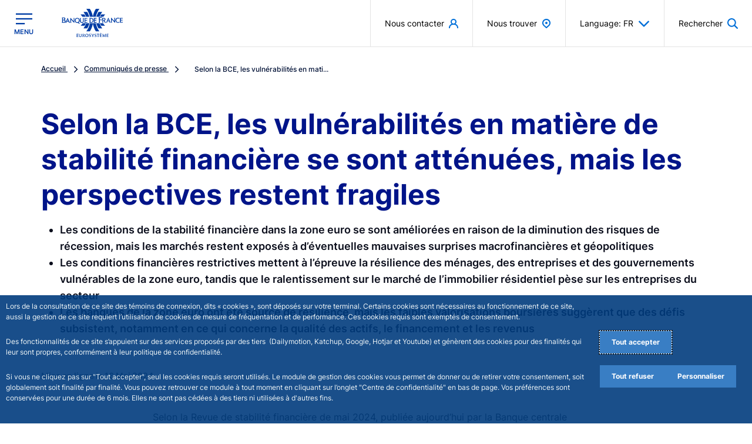

--- FILE ---
content_type: text/html; charset=UTF-8
request_url: https://www.banque-france.fr/fr/communiques-de-presse/selon-la-bce-les-vulnerabilites-en-matiere-de-stabilite-financiere-se-sont-attenuees-mais-les
body_size: 25587
content:
<!DOCTYPE html>
<html lang="fr" dir="ltr" prefix="content: http://purl.org/rss/1.0/modules/content/  dc: http://purl.org/dc/terms/  foaf: http://xmlns.com/foaf/0.1/  og: http://ogp.me/ns#  rdfs: http://www.w3.org/2000/01/rdf-schema#  schema: http://schema.org/  sioc: http://rdfs.org/sioc/ns#  sioct: http://rdfs.org/sioc/types#  skos: http://www.w3.org/2004/02/skos/core#  xsd: http://www.w3.org/2001/XMLSchema# ">
  <head>
    <meta name="viewport" content="width=device-width, initial-scale=1, maximum-scale=1, user-scalable=0">
    <meta charset="utf-8" />
<meta name="description" content="Les conditions de la stabilité financière dans la zone euro se sont améliorées en raison de la diminution des risques de récession, mais les marchés restent exposés à d’éventuelles mauvaises surprises macrofinancières et géopolitiques Les conditions financières restrictives mettent à l’épreuve la résilience des ménages, des entreprises et des gouvernements vulnérables de la zone euro, tandis que le ralentissement sur le marché de l’immobilier résidentiel pèse sur les entreprises du secteur Les banques de la zone euro ont été source de résilience, mais les faibles valorisations boursières suggèrent que des défis subsistent, notamment en ce qui concerne la qualité des actifs, le financement et les revenus" />
<link rel="canonical" href="https://www.banque-france.fr/fr/communiques-de-presse/selon-la-bce-les-vulnerabilites-en-matiere-de-stabilite-financiere-se-sont-attenuees-mais-les" />
<meta property="og:site_name" content="Banque de France" />
<meta property="og:type" content="Communiqués de presse" />
<meta property="og:url" content="https://www.banque-france.fr/fr/communiques-de-presse/selon-la-bce-les-vulnerabilites-en-matiere-de-stabilite-financiere-se-sont-attenuees-mais-les" />
<meta property="og:title" content="Selon la BCE, les vulnérabilités en matière de stabilité financière se sont atténuées, mais les perspectives restent fragiles | Banque de France" />
<meta property="og:description" content="Les conditions de la stabilité financière dans la zone euro se sont améliorées en raison de la diminution des risques de récession, mais les marchés restent exposés à d’éventuelles mauvaises surprises macrofinancières et géopolitiques Les conditions financières restrictives mettent à l’épreuve la résilience des ménages, des entreprises et des gouvernements vulnérables de la zone euro, tandis que le ralentissement sur le marché de l’immobilier résidentiel pèse sur les entreprises du secteur Les banques de la zone euro ont été source de résilience, mais les faibles valorisations boursières suggèrent que des défis subsistent, notamment en ce qui concerne la qualité des actifs, le financement et les revenus" />
<meta property="og:image" content="https://www.banque-france.fr/sites/bdf_espaces2/themes/custom/bdf_espaces2/assets/images/default.png" />
<meta name="twitter:card" content="summary_large_image" />
<meta name="twitter:site" content="@banquedefrance" />
<meta name="twitter:title" content="Selon la BCE, les vulnérabilités en matière de stabilité financière se sont atténuées, mais les perspectives restent fragiles | Banque de France" />
<meta name="twitter:description" content="Les conditions de la stabilité financière dans la zone euro se sont améliorées en raison de la diminution des risques de récession, mais les marchés restent exposés à d’éventuelles mauvaises surprises macrofinancières et géopolitiques Les conditions financières restrictives mettent à l’épreuve la résilience des ménages, des entreprises et des gouvernements vulnérables de la zone euro, tandis que le ralentissement sur le marché de l’immobilier résidentiel pèse sur les entreprises du secteur Les banques de la zone euro ont été source de résilience, mais les faibles valorisations boursières suggèrent que des défis subsistent, notamment en ce qui concerne la qualité des actifs, le financement et les revenus" />
<meta name="twitter:image" content="https://www.banque-france.fr/sites/bdf_espaces2/themes/custom/bdf_espaces2/assets/images/default.png" />
<meta name="Generator" content="Drupal 10 (https://www.drupal.org)" />
<meta name="MobileOptimized" content="width" />
<meta name="HandheldFriendly" content="true" />
<meta name="viewport" content="width=device-width, initial-scale=1, shrink-to-fit=no" />
<script type="text/javascript" src="/sites/bdf_espaces2/modules/custom/espaces2_analytics/js/pre-piano-analytics.js"></script>
<script type="text/javascript" src="https://tag.aticdn.net/piano-analytics.js"></script>
<script type="text/javascript" data-vendor-id="11" data-content="[base64]/c3Y9Jyk7CiAgICA="></script>
<meta http-equiv="x-ua-compatible" content="ie=edge" />
<link rel="icon" href="/sites/bdf_espaces2/themes/custom/bdf_espaces2/favicon.svg" type="image/svg+xml" />
<link rel="alternate" hreflang="en" href="https://www.banque-france.fr/en/press-release/financial-stability-vulnerabilities-have-eased-outlook-remains-fragile-ecb-finds" />
<link rel="alternate" hreflang="fr" href="https://www.banque-france.fr/fr/communiques-de-presse/selon-la-bce-les-vulnerabilites-en-matiere-de-stabilite-financiere-se-sont-attenuees-mais-les" />

    <title>Selon la BCE, les vulnérabilités en matière de stabilité financière se sont atténuées, mais les perspectives restent fragiles | Banque de France</title>
    <link rel="stylesheet" media="all" href="/sites/bdf_espaces2/files/css/css_jhTzaifwuxm3BkaoT2OypZ-OYgvCw4XOHZDZvlDg-AM.css?delta=0&amp;language=fr&amp;theme=bdf_espaces2&amp;include=[base64]" />
<link rel="stylesheet" media="all" href="/sites/bdf_espaces2/files/css/css_GNM25hiYxZnBoZbQKOSv1yl1G2V1aO7XmO69pS5VYRc.css?delta=1&amp;language=fr&amp;theme=bdf_espaces2&amp;include=[base64]" />
<link rel="stylesheet" media="print" href="/sites/bdf_espaces2/files/css/css_f2k86NyPJnazir8h5wm_GjrWCjkmDidBwuD59l5ydiE.css?delta=2&amp;language=fr&amp;theme=bdf_espaces2&amp;include=[base64]" />

    
  </head>
  <body class="layout-no-sidebars page-node-24794 path-node node--type-communiques-presse d-flex flex-column min-vh-100">
    <a rel="noopener" href="#main-content" class="visually-hidden focusable skip-link bg-white p-2">
      Aller au contenu principal
    </a>
    
      <div class="dialog-off-canvas-main-canvas" data-off-canvas-main-canvas>
    
<div class='dashboard dashboard-compact '>
              
  <section class="region-secondary-menu">
    <div aria-labelledby="block-bdf-espaces2-burger-menu-menu" id="block-bdf-espaces2-burger-menu" class="block block-menu navigation menu--site-navigation d-flex">
            
  <span class="visually-hidden" id="block-bdf-espaces2-burger-menu-menu">Banque de France - Menu Principal</span>
  

        <nav class="navbar-dark">
      


<div class="js-dashboard-nav dashboard-nav bg-primary-l4 scrollbar-primary">
  <div class="header justify-content-between">
    <div class="float-start h-100">
      <button type="button" aria-label="Fermer le menu principal" class="d-flex align-items-center p-4 shadow-none menu-toggle">
        <!-- Icon atom: FILE NAME: * @bdf_espaces2/components/00-atoms/icon/00-custom-icon.twig -->
<svg
  class="custom-icon custom-icon--close text-white fs-5"       

  aria-hidden="true">
  <use xlink:href="/sites/bdf_espaces2/themes/custom/bdf_espaces2/assets/icons/svg-sprite.svg#close"
       href="/sites/bdf_espaces2/themes/custom/bdf_espaces2/assets/icons/svg-sprite.svg#close">
  </use>
</svg>
<!-- End Icon atom -->
        <span class="text-white no-wrap ms-2 d-none d-lg-flex">
          Fermer le menu
        </span>
      </button>
      <div class="logo py-0">
        <a rel="noopener" href="/" class="navbar-brand">
          <img loading="lazy" class="my-auto" src="/sites/bdf_espaces2/themes/custom/bdf_espaces2/logo-white.svg" alt="Banque de France Eurosystème">
        </a>
      </div>
    </div>
    <div class="float-end h-100 fle-grow-1">
      <nav class="navbar h-100 light-borders navbar-dark">
        <ul class="navbar-nav h-100 align-ites-center flex-row">
          <li class="nav-item align-items-stretch">
            <a rel="noopener" class="nav-link h-100 align-items-center px-4" href="/fr/nous-trouver/particuliers">
              <!-- Icon atom: FILE NAME: * @bdf_espaces2/components/00-atoms/icon/00-custom-icon.twig -->
<svg
  class="custom-icon custom-icon--pin-outline text-white fs-5"      
          aria-label ="icon pin-outline"
          

  aria-hidden="true">
  <use xlink:href="/sites/bdf_espaces2/themes/custom/bdf_espaces2/assets/icons/svg-sprite.svg#pin-outline"
       href="/sites/bdf_espaces2/themes/custom/bdf_espaces2/assets/icons/svg-sprite.svg#pin-outline">
  </use>
</svg>
<!-- End Icon atom -->
            </a>
          </li>
          <li class="nav-item align-items-stretch">
            <a rel="noopener" class="nav-link h-100 align-items-center px-4" href="">
              <!-- Icon atom: FILE NAME: * @bdf_espaces2/components/00-atoms/icon/00-custom-icon.twig -->
<svg
  class="custom-icon custom-icon--search text-white fs-5"      
          aria-label ="icone de recherche"
          

  aria-hidden="true">
  <use xlink:href="/sites/bdf_espaces2/themes/custom/bdf_espaces2/assets/icons/svg-sprite.svg#search"
       href="/sites/bdf_espaces2/themes/custom/bdf_espaces2/assets/icons/svg-sprite.svg#search">
  </use>
</svg>
<!-- End Icon atom -->
            </a>
          </li>
        </ul>
      </nav>
    </div>
  </div>
          <ul data-region="secondary_menu" class="clearfix navbar-nav p-0 dashboard-nav-list ps-0 scrollbar-primary overflow-auto">
  
                            <li class='nav-item level0 p-0 dashboard-nav-dropdown   c-green'>
          <a rel="noopener" href="/fr/ensemble-dialoguons" class="nav-link p-4 fw-semibold d-flex align-items-center justify-content-between dashboard-nav-item link">
            Ensemble dialoguons
            <span class="d-inline">
              <!-- Icon atom: FILE NAME: * @bdf_espaces2/components/00-atoms/icon/00-custom-icon.twig -->
<svg
  class="custom-icon custom-icon--arrow-right ms-2 fs-6"       

  aria-hidden="true">
  <use xlink:href="/sites/bdf_espaces2/themes/custom/bdf_espaces2/assets/icons/svg-sprite.svg#arrow-right"
       href="/sites/bdf_espaces2/themes/custom/bdf_espaces2/assets/icons/svg-sprite.svg#arrow-right">
  </use>
</svg>
<!-- End Icon atom -->
            </span>
          </a>
        </li>
      
                                <li class='nav-item level0 p-0 dashboard-nav-dropdown   c-blue-200'>
          <a rel="noopener" href="/fr/g7-evian-2026" class="nav-link p-4 fw-semibold d-flex align-items-center justify-content-between dashboard-nav-item link">
            G7 Évian 2026
            <span class="d-inline">
              <!-- Icon atom: FILE NAME: * @bdf_espaces2/components/00-atoms/icon/00-custom-icon.twig -->
<svg
  class="custom-icon custom-icon--arrow-right ms-2 fs-6"       

  aria-hidden="true">
  <use xlink:href="/sites/bdf_espaces2/themes/custom/bdf_espaces2/assets/icons/svg-sprite.svg#arrow-right"
       href="/sites/bdf_espaces2/themes/custom/bdf_espaces2/assets/icons/svg-sprite.svg#arrow-right">
  </use>
</svg>
<!-- End Icon atom -->
            </span>
          </a>
        </li>
      
                                <li class='nav-item level0 p-0 dashboard-nav-dropdown   '>
          <label class="label p-4 cursor-pointer fw-semibold nav-link d-flex w-100 justify-content-between align-items-center a-label__chevron dashboard-nav-item dashboard-nav-dropdown-toggle" for="submenu-1">
            La Banque de France
            <span class="d-inline">
              <!-- Icon atom: FILE NAME: * @bdf_espaces2/components/00-atoms/icon/00-custom-icon.twig -->
<svg
  class="custom-icon custom-icon--arrow-right ms-2 fs-6"       

  aria-hidden="true">
  <use xlink:href="/sites/bdf_espaces2/themes/custom/bdf_espaces2/assets/icons/svg-sprite.svg#arrow-right"
       href="/sites/bdf_espaces2/themes/custom/bdf_espaces2/assets/icons/svg-sprite.svg#arrow-right">
  </use>
</svg>
<!-- End Icon atom -->
            </span>
          </label>
          <input type="checkbox" id="submenu-1" name="submenu-1" class="m-menu__checkbox">
          <div class="m-menu bg-primary-l4">
            <label aria-label="Retour" class="w-100 p-4 back-link fw-semibold align-items-center d-flex cursor-pointer m-menu-toggle mx-0" for="submenu-1">
              <!-- Icon atom: FILE NAME: * @bdf_espaces2/components/00-atoms/icon/00-custom-icon.twig -->
<svg
  class="custom-icon custom-icon--chevron-left  me-1 fs-5"       

  aria-hidden="true">
  <use xlink:href="/sites/bdf_espaces2/themes/custom/bdf_espaces2/assets/icons/svg-sprite.svg#chevron-left"
       href="/sites/bdf_espaces2/themes/custom/bdf_espaces2/assets/icons/svg-sprite.svg#chevron-left">
  </use>
</svg>
<!-- End Icon atom -->
              <span role="button" class="m-menu-toggle-title fw-semibold">Retour</span>
            </label>
            <ul class="submenu-list navbar-nav scrollbar-primary">
              <li class="head p-4">
                <p class="head-title fw-semibold fs-5 text-white ">La Banque de France</p>
                                  <div class="discover"><a rel="noopener" href="/fr/la-banque-de-france" class="fs-7 text-white text-underline-hover">Découvrir la rubrique</a></div>
                              </li>
                  
                            <li class="px-0 nav-item level1   ">
          <a rel="noopener" href="/fr/banque-de-france/institution-independante-de-confiance" class="nav-link p-4 fw-semibold d-flex align-items-center justify-content-between dashboard-nav-item link">
            Une institution indépendante et de confiance
            <span class="d-inline">
             <!-- Icon atom: FILE NAME: * @bdf_espaces2/components/00-atoms/icon/00-custom-icon.twig -->
<svg
  class="custom-icon custom-icon--arrow-right fs-6 ms-2"       

  aria-hidden="true">
  <use xlink:href="/sites/bdf_espaces2/themes/custom/bdf_espaces2/assets/icons/svg-sprite.svg#arrow-right"
       href="/sites/bdf_espaces2/themes/custom/bdf_espaces2/assets/icons/svg-sprite.svg#arrow-right">
  </use>
</svg>
<!-- End Icon atom -->
            </span>
          </a>
        </li>
                                      <li class="px-0 nav-item level1   ">
          <a rel="noopener" href="/fr/banque-de-france/role-et-missions-utilite-publique" class="nav-link p-4 fw-semibold d-flex align-items-center justify-content-between dashboard-nav-item link">
            Un rôle et des missions d’utilité publique
            <span class="d-inline">
             <!-- Icon atom: FILE NAME: * @bdf_espaces2/components/00-atoms/icon/00-custom-icon.twig -->
<svg
  class="custom-icon custom-icon--arrow-right fs-6 ms-2"       

  aria-hidden="true">
  <use xlink:href="/sites/bdf_espaces2/themes/custom/bdf_espaces2/assets/icons/svg-sprite.svg#arrow-right"
       href="/sites/bdf_espaces2/themes/custom/bdf_espaces2/assets/icons/svg-sprite.svg#arrow-right">
  </use>
</svg>
<!-- End Icon atom -->
            </span>
          </a>
        </li>
                                      <li class="px-0 nav-item level1   ">
          <a rel="noopener" href="/fr/banque-de-france/plan-strategique-avenir" class="nav-link p-4 fw-semibold d-flex align-items-center justify-content-between dashboard-nav-item link">
            Une stratégie pour l&#039;avenir
            <span class="d-inline">
             <!-- Icon atom: FILE NAME: * @bdf_espaces2/components/00-atoms/icon/00-custom-icon.twig -->
<svg
  class="custom-icon custom-icon--arrow-right fs-6 ms-2"       

  aria-hidden="true">
  <use xlink:href="/sites/bdf_espaces2/themes/custom/bdf_espaces2/assets/icons/svg-sprite.svg#arrow-right"
       href="/sites/bdf_espaces2/themes/custom/bdf_espaces2/assets/icons/svg-sprite.svg#arrow-right">
  </use>
</svg>
<!-- End Icon atom -->
            </span>
          </a>
        </li>
                                      <li class="px-0 nav-item level1   ">
          <label class="nav-link d-flex fw-semibold a-label__chevron w-100 align-items-center justify-content-between p-4 dashboard-nav-item dashboard-nav-dropdown-toggle" for="submenu-20">
            Une banque centrale engagée
            <span class="d-inline">
              <!-- Icon atom: FILE NAME: * @bdf_espaces2/components/00-atoms/icon/00-custom-icon.twig -->
<svg
  class="custom-icon custom-icon--arrow-right  ms-2 fs-6"       

  aria-hidden="true">
  <use xlink:href="/sites/bdf_espaces2/themes/custom/bdf_espaces2/assets/icons/svg-sprite.svg#arrow-right"
       href="/sites/bdf_espaces2/themes/custom/bdf_espaces2/assets/icons/svg-sprite.svg#arrow-right">
  </use>
</svg>
<!-- End Icon atom -->
            </span>
          </label>
          <input type="checkbox" id="submenu-20" name="submenu-20" class="m-menu__checkbox">
          <div class="m-menu bg-primary-l4 m-menu-second mt-0 d-flex flex-column">
            <label aria-label="Retour" class="m-menu-toggle fw-semibold w-100 p-4 align-items-center d-flex cursor-pointer back-link m-sub-menu mx-0" for="submenu-20">
               <!-- Icon atom: FILE NAME: * @bdf_espaces2/components/00-atoms/icon/00-custom-icon.twig -->
<svg
  class="custom-icon custom-icon--chevron-left  me-1 fs-5"       

  aria-hidden="true">
  <use xlink:href="/sites/bdf_espaces2/themes/custom/bdf_espaces2/assets/icons/svg-sprite.svg#chevron-left"
       href="/sites/bdf_espaces2/themes/custom/bdf_espaces2/assets/icons/svg-sprite.svg#chevron-left">
  </use>
</svg>
<!-- End Icon atom -->
              <span role="button"  class="m-menu-toggle-title fw-semibold">Retour</span>
            </label>
           <div class="m-menu-second-height">
            <label class="head p-4">
              <p class="head-title text-white fw-semibold fs-5">Une banque centrale engagée</p>
                          </label>
            <ul class="submenu-list-second scrollbar-primary">
              <li class='dashboard-nav-dropdown nav-item sublevels always-show show'>
                <ul class='dashboard-nav-dropdown-menu'>
                      
                    <li class="dashboard-nav-dropdown sublevels level4 nav-item   ">
              <a rel="noopener" href="/fr/banque-de-france/banque-centrale-engagee/responsabilite-sociale-environnementale" class="nav-link w-100 p-4 fw-semibold d-flex nav-link text-white text-underline-hover dashboard-nav-item " role="button" aria-label="button">
          Responsabilité sociale et environnementale
        </a>
            </li>
                        <li class="dashboard-nav-dropdown sublevels level4 nav-item   ">
              <a rel="noopener" href="/fr/banque-de-france/banque-centrale-engagee/climat-nature-finance-durable" class="nav-link w-100 p-4 fw-semibold d-flex nav-link text-white text-underline-hover dashboard-nav-item " role="button" aria-label="button">
          Climat, nature et finance durable
        </a>
            </li>
                        <li class="dashboard-nav-dropdown sublevels level4 nav-item   ">
              <a rel="noopener" href="/fr/la-banque-de-france/une-banque-centrale-engagee/investissement-responsable" class="nav-link w-100 p-4 fw-semibold d-flex nav-link text-white text-underline-hover dashboard-nav-item " role="button" aria-label="button">
          Investissement responsable
        </a>
            </li>
      
  
                </ul>
              </li>
            </ul>
           </div>
          </div>
        </li>
                                      <li class="px-0 nav-item level1   ">
          <label class="nav-link d-flex fw-semibold a-label__chevron w-100 align-items-center justify-content-between p-4 dashboard-nav-item dashboard-nav-dropdown-toggle" for="submenu-21">
            Une banque centrale innovante
            <span class="d-inline">
              <!-- Icon atom: FILE NAME: * @bdf_espaces2/components/00-atoms/icon/00-custom-icon.twig -->
<svg
  class="custom-icon custom-icon--arrow-right  ms-2 fs-6"       

  aria-hidden="true">
  <use xlink:href="/sites/bdf_espaces2/themes/custom/bdf_espaces2/assets/icons/svg-sprite.svg#arrow-right"
       href="/sites/bdf_espaces2/themes/custom/bdf_espaces2/assets/icons/svg-sprite.svg#arrow-right">
  </use>
</svg>
<!-- End Icon atom -->
            </span>
          </label>
          <input type="checkbox" id="submenu-21" name="submenu-21" class="m-menu__checkbox">
          <div class="m-menu bg-primary-l4 m-menu-second mt-0 d-flex flex-column">
            <label aria-label="Retour" class="m-menu-toggle fw-semibold w-100 p-4 align-items-center d-flex cursor-pointer back-link m-sub-menu mx-0" for="submenu-21">
               <!-- Icon atom: FILE NAME: * @bdf_espaces2/components/00-atoms/icon/00-custom-icon.twig -->
<svg
  class="custom-icon custom-icon--chevron-left  me-1 fs-5"       

  aria-hidden="true">
  <use xlink:href="/sites/bdf_espaces2/themes/custom/bdf_espaces2/assets/icons/svg-sprite.svg#chevron-left"
       href="/sites/bdf_espaces2/themes/custom/bdf_espaces2/assets/icons/svg-sprite.svg#chevron-left">
  </use>
</svg>
<!-- End Icon atom -->
              <span role="button"  class="m-menu-toggle-title fw-semibold">Retour</span>
            </label>
           <div class="m-menu-second-height">
            <label class="head p-4">
              <p class="head-title text-white fw-semibold fs-5">Une banque centrale innovante</p>
                          </label>
            <ul class="submenu-list-second scrollbar-primary">
              <li class='dashboard-nav-dropdown nav-item sublevels always-show show'>
                <ul class='dashboard-nav-dropdown-menu'>
                      
                    <li class="dashboard-nav-dropdown sublevels level4 nav-item   ">
              <a rel="noopener" href="/fr/banque-de-france/banque-centrale-innovante/innovation-banque-de-france" class="nav-link w-100 p-4 fw-semibold d-flex nav-link text-white text-underline-hover dashboard-nav-item " role="button" aria-label="button">
          L&#039;innovation à la Banque de France
        </a>
            </li>
                        <li class="dashboard-nav-dropdown sublevels level4 nav-item   ">
              <a rel="noopener" href="/fr/la-banque-de-france-lavant-garde-de-la-blockchain-et-de-la-finance-tokenisee" class="nav-link w-100 p-4 fw-semibold d-flex nav-link text-white text-underline-hover dashboard-nav-item " role="button" aria-label="button">
          La blockchain à la Banque de France
        </a>
            </li>
                        <li class="dashboard-nav-dropdown sublevels level4 nav-item  js-collapsed-link ">
              <a rel="noopener" href="/fr/banque-de-france/banque-centrale-innovante/lab" class="nav-link w-100 p-4 fw-semibold d-flex nav-link text-white text-underline-hover dashboard-nav-item " role="button" aria-label="button">
          Le Lab
        </a>
            </li>
      
  
                </ul>
              </li>
            </ul>
           </div>
          </div>
        </li>
                                      <li class="px-0 nav-item level1   ">
          <label class="nav-link d-flex fw-semibold a-label__chevron w-100 align-items-center justify-content-between p-4 dashboard-nav-item dashboard-nav-dropdown-toggle" for="submenu-22">
            Une gouvernance forte et transparente
            <span class="d-inline">
              <!-- Icon atom: FILE NAME: * @bdf_espaces2/components/00-atoms/icon/00-custom-icon.twig -->
<svg
  class="custom-icon custom-icon--arrow-right  ms-2 fs-6"       

  aria-hidden="true">
  <use xlink:href="/sites/bdf_espaces2/themes/custom/bdf_espaces2/assets/icons/svg-sprite.svg#arrow-right"
       href="/sites/bdf_espaces2/themes/custom/bdf_espaces2/assets/icons/svg-sprite.svg#arrow-right">
  </use>
</svg>
<!-- End Icon atom -->
            </span>
          </label>
          <input type="checkbox" id="submenu-22" name="submenu-22" class="m-menu__checkbox">
          <div class="m-menu bg-primary-l4 m-menu-second mt-0 d-flex flex-column">
            <label aria-label="Retour" class="m-menu-toggle fw-semibold w-100 p-4 align-items-center d-flex cursor-pointer back-link m-sub-menu mx-0" for="submenu-22">
               <!-- Icon atom: FILE NAME: * @bdf_espaces2/components/00-atoms/icon/00-custom-icon.twig -->
<svg
  class="custom-icon custom-icon--chevron-left  me-1 fs-5"       

  aria-hidden="true">
  <use xlink:href="/sites/bdf_espaces2/themes/custom/bdf_espaces2/assets/icons/svg-sprite.svg#chevron-left"
       href="/sites/bdf_espaces2/themes/custom/bdf_espaces2/assets/icons/svg-sprite.svg#chevron-left">
  </use>
</svg>
<!-- End Icon atom -->
              <span role="button"  class="m-menu-toggle-title fw-semibold">Retour</span>
            </label>
           <div class="m-menu-second-height">
            <label class="head p-4">
              <p class="head-title text-white fw-semibold fs-5">Une gouvernance forte et transparente</p>
                          </label>
            <ul class="submenu-list-second scrollbar-primary">
              <li class='dashboard-nav-dropdown nav-item sublevels always-show show'>
                <ul class='dashboard-nav-dropdown-menu'>
                      
                    <li class="dashboard-nav-dropdown sublevels level4 nav-item   ">
              <a rel="noopener" href="/fr/banque-de-france/gouvernance-forte-et-transparente/gouvernance-comites-consultatifs" class="nav-link w-100 p-4 fw-semibold d-flex nav-link text-white text-underline-hover dashboard-nav-item " role="button" aria-label="button">
          Gouvernance et comités consultatifs
        </a>
            </li>
                        <li class="dashboard-nav-dropdown sublevels level4 nav-item   ">
              <a rel="noopener" href="/fr/banque-de-france/gouvernance-forte-et-transparente/ecosysteme-mondial" class="nav-link w-100 p-4 fw-semibold d-flex nav-link text-white text-underline-hover dashboard-nav-item " role="button" aria-label="button">
          Écosystème mondial
        </a>
            </li>
                        <li class="dashboard-nav-dropdown sublevels level4 nav-item   ">
              <a rel="noopener" href="/fr/banque-de-france/gouvernance-forte-et-transparente/ecosysteme-europeen" class="nav-link w-100 p-4 fw-semibold d-flex nav-link text-white text-underline-hover dashboard-nav-item " role="button" aria-label="button">
          Écosystème européen
        </a>
            </li>
                        <li class="dashboard-nav-dropdown sublevels level4 nav-item   ">
              <a rel="noopener" href="/fr/banque-de-france/partenariats-afrique-france" class="nav-link w-100 p-4 fw-semibold d-flex nav-link text-white text-underline-hover dashboard-nav-item " role="button" aria-label="button">
          Partenariats Afrique-France
        </a>
            </li>
      
  
                </ul>
              </li>
            </ul>
           </div>
          </div>
        </li>
                                      <li class="px-0 nav-item level1   ">
          <label class="nav-link d-flex fw-semibold a-label__chevron w-100 align-items-center justify-content-between p-4 dashboard-nav-item dashboard-nav-dropdown-toggle" for="submenu-444">
            Un engagement fort pour l&#039;éducation économique
            <span class="d-inline">
              <!-- Icon atom: FILE NAME: * @bdf_espaces2/components/00-atoms/icon/00-custom-icon.twig -->
<svg
  class="custom-icon custom-icon--arrow-right  ms-2 fs-6"       

  aria-hidden="true">
  <use xlink:href="/sites/bdf_espaces2/themes/custom/bdf_espaces2/assets/icons/svg-sprite.svg#arrow-right"
       href="/sites/bdf_espaces2/themes/custom/bdf_espaces2/assets/icons/svg-sprite.svg#arrow-right">
  </use>
</svg>
<!-- End Icon atom -->
            </span>
          </label>
          <input type="checkbox" id="submenu-444" name="submenu-444" class="m-menu__checkbox">
          <div class="m-menu bg-primary-l4 m-menu-second mt-0 d-flex flex-column">
            <label aria-label="Retour" class="m-menu-toggle fw-semibold w-100 p-4 align-items-center d-flex cursor-pointer back-link m-sub-menu mx-0" for="submenu-444">
               <!-- Icon atom: FILE NAME: * @bdf_espaces2/components/00-atoms/icon/00-custom-icon.twig -->
<svg
  class="custom-icon custom-icon--chevron-left  me-1 fs-5"       

  aria-hidden="true">
  <use xlink:href="/sites/bdf_espaces2/themes/custom/bdf_espaces2/assets/icons/svg-sprite.svg#chevron-left"
       href="/sites/bdf_espaces2/themes/custom/bdf_espaces2/assets/icons/svg-sprite.svg#chevron-left">
  </use>
</svg>
<!-- End Icon atom -->
              <span role="button"  class="m-menu-toggle-title fw-semibold">Retour</span>
            </label>
           <div class="m-menu-second-height">
            <label class="head p-4">
              <p class="head-title text-white fw-semibold fs-5">Un engagement fort pour l&#039;éducation économique</p>
                              <div class="discover"><a rel="noopener" class="bg-transparent fs-7 text-white text-underline-hover" href="/fr/la-strategie-nationale-deducation-economique-budgetaire-et-financiere-educfi">Découvrir la rubrique</a></div>
                          </label>
            <ul class="submenu-list-second scrollbar-primary">
              <li class='dashboard-nav-dropdown nav-item sublevels always-show show'>
                <ul class='dashboard-nav-dropdown-menu'>
                      
                    <li class="dashboard-nav-dropdown sublevels level4 nav-item   ">
                <a rel="noopener" class=" with-animated-icon nav-link text-white w-100 p-4 fw-semibold d-flex align-items-center justify-content-between dashboard-nav-dropdown- " data-bs-toggle="collapse" href="#collapseLevel5submenu-574" role="button" aria-expanded="false" aria-controls="collapseLevel5submenu-574">
            ABC de l&#039;économie
            <span class="d-inline">
              <!-- Icon atom: FILE NAME: * @bdf_espaces2/components/00-atoms/icon/00-custom-icon.twig -->
<svg
  class="custom-icon custom-icon--chevron-down text-white fs-5 ms-2"       

  aria-hidden="true">
  <use xlink:href="/sites/bdf_espaces2/themes/custom/bdf_espaces2/assets/icons/svg-sprite.svg#chevron-down"
       href="/sites/bdf_espaces2/themes/custom/bdf_espaces2/assets/icons/svg-sprite.svg#chevron-down">
  </use>
</svg>
<!-- End Icon atom -->
            </span>
          </a>
          <div class="collapse" id="collapseLevel5submenu-574">
            <ul class="border-dynamic-color scrollbar-primary ">
                  
                    <li class="dashboard-nav-dropdown w-100 sublevels bg-primary-l5 nav-item level5 colored-nav-item    ">
              <a rel="noopener" href="/fr/abc-de-leconomie" class="dashboard-nav-item fw-semibold text-underline-hover nav-link bg-transparent text-white w-100 nav-link d-flex ps-6 pe-4 py-3 dashboard-nav-dropdown-toggle">
          ABC de l&#039;économie
        </a>
            </li>
                        <li class="dashboard-nav-dropdown w-100 sublevels bg-primary-l5 nav-item level5 colored-nav-item    ">
              <a rel="noopener" href="/fr/la-banque-de-france/un-engagement-fort-pour-leducation-economique/abc-de-leconomie/fiches-pedagogiques" class="dashboard-nav-item fw-semibold text-underline-hover nav-link bg-transparent text-white w-100 nav-link d-flex ps-6 pe-4 py-3 dashboard-nav-dropdown-toggle">
          Fiches pédagogiques
        </a>
            </li>
                        <li class="dashboard-nav-dropdown w-100 sublevels bg-primary-l5 nav-item level5 colored-nav-item    ">
              <a rel="noopener" href="/fr/la-banque-de-france/un-engagement-fort-pour-leducation-economique/abc-de-leconomie/conferences-pedagogiques" class="dashboard-nav-item fw-semibold text-underline-hover nav-link bg-transparent text-white w-100 nav-link d-flex ps-6 pe-4 py-3 dashboard-nav-dropdown-toggle">
          Conférences pédagogiques
        </a>
            </li>
                        <li class="dashboard-nav-dropdown w-100 sublevels bg-primary-l5 nav-item level5 colored-nav-item    ">
              <a rel="noopener" href="/fr/la-banque-de-france/un-engagement-fort-pour-leducation-economique/abc-de-leconomie/concours-en-economie" class="dashboard-nav-item fw-semibold text-underline-hover nav-link bg-transparent text-white w-100 nav-link d-flex ps-6 pe-4 py-3 dashboard-nav-dropdown-toggle">
          Concours en économie
        </a>
            </li>
      
  
            </ul>
          </div>
            </li>
      
  
                </ul>
              </li>
            </ul>
           </div>
          </div>
        </li>
                                      <li class="px-0 nav-item level1   ">
          <label class="nav-link d-flex fw-semibold a-label__chevron w-100 align-items-center justify-content-between p-4 dashboard-nav-item dashboard-nav-dropdown-toggle" for="submenu-595">
            La Banque de France en régions
            <span class="d-inline">
              <!-- Icon atom: FILE NAME: * @bdf_espaces2/components/00-atoms/icon/00-custom-icon.twig -->
<svg
  class="custom-icon custom-icon--arrow-right  ms-2 fs-6"       

  aria-hidden="true">
  <use xlink:href="/sites/bdf_espaces2/themes/custom/bdf_espaces2/assets/icons/svg-sprite.svg#arrow-right"
       href="/sites/bdf_espaces2/themes/custom/bdf_espaces2/assets/icons/svg-sprite.svg#arrow-right">
  </use>
</svg>
<!-- End Icon atom -->
            </span>
          </label>
          <input type="checkbox" id="submenu-595" name="submenu-595" class="m-menu__checkbox">
          <div class="m-menu bg-primary-l4 m-menu-second mt-0 d-flex flex-column">
            <label aria-label="Retour" class="m-menu-toggle fw-semibold w-100 p-4 align-items-center d-flex cursor-pointer back-link m-sub-menu mx-0" for="submenu-595">
               <!-- Icon atom: FILE NAME: * @bdf_espaces2/components/00-atoms/icon/00-custom-icon.twig -->
<svg
  class="custom-icon custom-icon--chevron-left  me-1 fs-5"       

  aria-hidden="true">
  <use xlink:href="/sites/bdf_espaces2/themes/custom/bdf_espaces2/assets/icons/svg-sprite.svg#chevron-left"
       href="/sites/bdf_espaces2/themes/custom/bdf_espaces2/assets/icons/svg-sprite.svg#chevron-left">
  </use>
</svg>
<!-- End Icon atom -->
              <span role="button"  class="m-menu-toggle-title fw-semibold">Retour</span>
            </label>
           <div class="m-menu-second-height">
            <label class="head p-4">
              <p class="head-title text-white fw-semibold fs-5">La Banque de France en régions</p>
                              <div class="discover"><a rel="noopener" class="bg-transparent fs-7 text-white text-underline-hover" href="https://www.banque-france.fr/fr/nous-trouver">Découvrir la rubrique</a></div>
                          </label>
            <ul class="submenu-list-second scrollbar-primary">
              <li class='dashboard-nav-dropdown nav-item sublevels always-show show'>
                <ul class='dashboard-nav-dropdown-menu'>
                      
                    <li class="dashboard-nav-dropdown sublevels level4 nav-item   ">
              <a rel="noopener" href="https://www.banque-france.fr/fr/nous-trouver/region-auvergne-rhone-alpes" class="nav-link w-100 p-4 fw-semibold d-flex nav-link text-white text-underline-hover dashboard-nav-item " role="button" aria-label="button">
          Auvergne-Rhône-Alpes
        </a>
            </li>
                        <li class="dashboard-nav-dropdown sublevels level4 nav-item   ">
              <a rel="noopener" href="https://www.banque-france.fr/fr/nous-trouver/region-bourgogne-franche-comte" class="nav-link w-100 p-4 fw-semibold d-flex nav-link text-white text-underline-hover dashboard-nav-item " role="button" aria-label="button">
          Bourgogne-Franche-Comté
        </a>
            </li>
                        <li class="dashboard-nav-dropdown sublevels level4 nav-item   ">
              <a rel="noopener" href="https://www.banque-france.fr/fr/nous-trouver/region-bretagne" class="nav-link w-100 p-4 fw-semibold d-flex nav-link text-white text-underline-hover dashboard-nav-item " role="button" aria-label="button">
          Bretagne
        </a>
            </li>
                        <li class="dashboard-nav-dropdown sublevels level4 nav-item   ">
              <a rel="noopener" href="https://www.banque-france.fr/fr/nous-trouver/region-centre-val-de-loire" class="nav-link w-100 p-4 fw-semibold d-flex nav-link text-white text-underline-hover dashboard-nav-item " role="button" aria-label="button">
          Centre-Val de Loire
        </a>
            </li>
                        <li class="dashboard-nav-dropdown sublevels level4 nav-item   ">
              <a rel="noopener" href="https://www.banque-france.fr/fr/nous-trouver/region-corse" class="nav-link w-100 p-4 fw-semibold d-flex nav-link text-white text-underline-hover dashboard-nav-item " role="button" aria-label="button">
          Corse
        </a>
            </li>
                        <li class="dashboard-nav-dropdown sublevels level4 nav-item   ">
              <a rel="noopener" href="https://www.banque-france.fr/fr/nous-trouver/region-grand-est" class="nav-link w-100 p-4 fw-semibold d-flex nav-link text-white text-underline-hover dashboard-nav-item " role="button" aria-label="button">
          Grand Est
        </a>
            </li>
                        <li class="dashboard-nav-dropdown sublevels level4 nav-item   ">
              <a rel="noopener" href="https://www.banque-france.fr/fr/nous-trouver/region-hauts-de-france" class="nav-link w-100 p-4 fw-semibold d-flex nav-link text-white text-underline-hover dashboard-nav-item " role="button" aria-label="button">
          Hauts-de-France
        </a>
            </li>
                        <li class="dashboard-nav-dropdown sublevels level4 nav-item   ">
              <a rel="noopener" href="https://www.banque-france.fr/fr/nous-trouver/region-ile-de-france" class="nav-link w-100 p-4 fw-semibold d-flex nav-link text-white text-underline-hover dashboard-nav-item " role="button" aria-label="button">
          Île-de-France
        </a>
            </li>
                        <li class="dashboard-nav-dropdown sublevels level4 nav-item   ">
              <a rel="noopener" href="https://www.banque-france.fr/fr/nous-trouver/region-normandie" class="nav-link w-100 p-4 fw-semibold d-flex nav-link text-white text-underline-hover dashboard-nav-item " role="button" aria-label="button">
          Normandie
        </a>
            </li>
                        <li class="dashboard-nav-dropdown sublevels level4 nav-item   ">
              <a rel="noopener" href="https://www.banque-france.fr/fr/nous-trouver/region-nouvelle-aquitaine" class="nav-link w-100 p-4 fw-semibold d-flex nav-link text-white text-underline-hover dashboard-nav-item " role="button" aria-label="button">
          Nouvelle-Aquitaine
        </a>
            </li>
                        <li class="dashboard-nav-dropdown sublevels level4 nav-item   ">
              <a rel="noopener" href="https://www.banque-france.fr/fr/nous-trouver/region-occitanie" class="nav-link w-100 p-4 fw-semibold d-flex nav-link text-white text-underline-hover dashboard-nav-item " role="button" aria-label="button">
          Occitanie
        </a>
            </li>
                        <li class="dashboard-nav-dropdown sublevels level4 nav-item   ">
              <a rel="noopener" href="https://www.banque-france.fr/fr/nous-trouver/region-pays-de-la-loire" class="nav-link w-100 p-4 fw-semibold d-flex nav-link text-white text-underline-hover dashboard-nav-item " role="button" aria-label="button">
          Pays de la Loire
        </a>
            </li>
                        <li class="dashboard-nav-dropdown sublevels level4 nav-item   ">
              <a rel="noopener" href="https://www.banque-france.fr/fr/nous-trouver/region-provence-alpes-cote-dazur" class="nav-link w-100 p-4 fw-semibold d-flex nav-link text-white text-underline-hover dashboard-nav-item " role="button" aria-label="button">
          Provence-Alpes-Côte d&#039;Azur
        </a>
            </li>
      
  
                </ul>
              </li>
            </ul>
           </div>
          </div>
        </li>
                                      <li class="px-0 nav-item level1   ">
          <label class="nav-link d-flex fw-semibold a-label__chevron w-100 align-items-center justify-content-between p-4 dashboard-nav-item dashboard-nav-dropdown-toggle" for="submenu-1683">
            La direction des Achats
            <span class="d-inline">
              <!-- Icon atom: FILE NAME: * @bdf_espaces2/components/00-atoms/icon/00-custom-icon.twig -->
<svg
  class="custom-icon custom-icon--arrow-right  ms-2 fs-6"       

  aria-hidden="true">
  <use xlink:href="/sites/bdf_espaces2/themes/custom/bdf_espaces2/assets/icons/svg-sprite.svg#arrow-right"
       href="/sites/bdf_espaces2/themes/custom/bdf_espaces2/assets/icons/svg-sprite.svg#arrow-right">
  </use>
</svg>
<!-- End Icon atom -->
            </span>
          </label>
          <input type="checkbox" id="submenu-1683" name="submenu-1683" class="m-menu__checkbox">
          <div class="m-menu bg-primary-l4 m-menu-second mt-0 d-flex flex-column">
            <label aria-label="Retour" class="m-menu-toggle fw-semibold w-100 p-4 align-items-center d-flex cursor-pointer back-link m-sub-menu mx-0" for="submenu-1683">
               <!-- Icon atom: FILE NAME: * @bdf_espaces2/components/00-atoms/icon/00-custom-icon.twig -->
<svg
  class="custom-icon custom-icon--chevron-left  me-1 fs-5"       

  aria-hidden="true">
  <use xlink:href="/sites/bdf_espaces2/themes/custom/bdf_espaces2/assets/icons/svg-sprite.svg#chevron-left"
       href="/sites/bdf_espaces2/themes/custom/bdf_espaces2/assets/icons/svg-sprite.svg#chevron-left">
  </use>
</svg>
<!-- End Icon atom -->
              <span role="button"  class="m-menu-toggle-title fw-semibold">Retour</span>
            </label>
           <div class="m-menu-second-height">
            <label class="head p-4">
              <p class="head-title text-white fw-semibold fs-5">La direction des Achats</p>
                              <div class="discover"><a rel="noopener" class="bg-transparent fs-7 text-white text-underline-hover" href="/fr/la-banque-de-france/la-direction-des-achats">Découvrir la rubrique</a></div>
                          </label>
            <ul class="submenu-list-second scrollbar-primary">
              <li class='dashboard-nav-dropdown nav-item sublevels always-show show'>
                <ul class='dashboard-nav-dropdown-menu'>
                      
                    <li class="dashboard-nav-dropdown sublevels level4 nav-item   ">
              <a rel="noopener" href="/fr/la-banque-de-france/la-direction-des-achats/la-direction-des-achats-qui-sommes-nous" class="nav-link w-100 p-4 fw-semibold d-flex nav-link text-white text-underline-hover dashboard-nav-item " role="button" aria-label="button">
          La direction des Achats, qui sommes nous ?
        </a>
            </li>
                        <li class="dashboard-nav-dropdown sublevels level4 nav-item   ">
              <a rel="noopener" href="/fr/la-banque-de-france/la-direction-des-achats/politique-generale-des-achats" class="nav-link w-100 p-4 fw-semibold d-flex nav-link text-white text-underline-hover dashboard-nav-item " role="button" aria-label="button">
          Politique générale des Achats
        </a>
            </li>
                        <li class="dashboard-nav-dropdown sublevels level4 nav-item   ">
              <a rel="noopener" href="/fr/la-banque-de-france/la-direction-des-achats/notre-engagement-pour-des-achats-responsables-et-durables" class="nav-link w-100 p-4 fw-semibold d-flex nav-link text-white text-underline-hover dashboard-nav-item " role="button" aria-label="button">
          Notre engagement pour des achats responsables et durables
        </a>
            </li>
                        <li class="dashboard-nav-dropdown sublevels level4 nav-item   ">
              <a rel="noopener" href="/fr/la-banque-de-france/la-direction-des-achats/vous-voulez-devenir-fournisseur" class="nav-link w-100 p-4 fw-semibold d-flex nav-link text-white text-underline-hover dashboard-nav-item " role="button" aria-label="button">
          Vous voulez devenir fournisseur
        </a>
            </li>
                        <li class="dashboard-nav-dropdown sublevels level4 nav-item   ">
              <a rel="noopener" href="/fr/la-banque-de-france/la-direction-des-achats/vous-etes-fournisseur" class="nav-link w-100 p-4 fw-semibold d-flex nav-link text-white text-underline-hover dashboard-nav-item " role="button" aria-label="button">
          Vous êtes fournisseur
        </a>
            </li>
      
  
                </ul>
              </li>
            </ul>
           </div>
          </div>
        </li>
                                      <li class="px-0 nav-item level1   ">
          <label class="nav-link d-flex fw-semibold a-label__chevron w-100 align-items-center justify-content-between p-4 dashboard-nav-item dashboard-nav-dropdown-toggle" for="submenu-23">
            Une institution ancrée dans l&#039;histoire
            <span class="d-inline">
              <!-- Icon atom: FILE NAME: * @bdf_espaces2/components/00-atoms/icon/00-custom-icon.twig -->
<svg
  class="custom-icon custom-icon--arrow-right  ms-2 fs-6"       

  aria-hidden="true">
  <use xlink:href="/sites/bdf_espaces2/themes/custom/bdf_espaces2/assets/icons/svg-sprite.svg#arrow-right"
       href="/sites/bdf_espaces2/themes/custom/bdf_espaces2/assets/icons/svg-sprite.svg#arrow-right">
  </use>
</svg>
<!-- End Icon atom -->
            </span>
          </label>
          <input type="checkbox" id="submenu-23" name="submenu-23" class="m-menu__checkbox">
          <div class="m-menu bg-primary-l4 m-menu-second mt-0 d-flex flex-column">
            <label aria-label="Retour" class="m-menu-toggle fw-semibold w-100 p-4 align-items-center d-flex cursor-pointer back-link m-sub-menu mx-0" for="submenu-23">
               <!-- Icon atom: FILE NAME: * @bdf_espaces2/components/00-atoms/icon/00-custom-icon.twig -->
<svg
  class="custom-icon custom-icon--chevron-left  me-1 fs-5"       

  aria-hidden="true">
  <use xlink:href="/sites/bdf_espaces2/themes/custom/bdf_espaces2/assets/icons/svg-sprite.svg#chevron-left"
       href="/sites/bdf_espaces2/themes/custom/bdf_espaces2/assets/icons/svg-sprite.svg#chevron-left">
  </use>
</svg>
<!-- End Icon atom -->
              <span role="button"  class="m-menu-toggle-title fw-semibold">Retour</span>
            </label>
           <div class="m-menu-second-height">
            <label class="head p-4">
              <p class="head-title text-white fw-semibold fs-5">Une institution ancrée dans l&#039;histoire</p>
                          </label>
            <ul class="submenu-list-second scrollbar-primary">
              <li class='dashboard-nav-dropdown nav-item sublevels always-show show'>
                <ul class='dashboard-nav-dropdown-menu'>
                      
                    <li class="dashboard-nav-dropdown sublevels level4 nav-item   ">
              <a rel="noopener" href="/fr/banque-de-france/institution-ancree-histoire/histoire-banque-de-france" class="nav-link w-100 p-4 fw-semibold d-flex nav-link text-white text-underline-hover dashboard-nav-item " role="button" aria-label="button">
          L&#039;histoire de la Banque de France
        </a>
            </li>
                        <li class="dashboard-nav-dropdown sublevels level4 nav-item   ">
              <a rel="noopener" href="/fr/banque-de-france/institution-ancree-histoire/entrouvrez-portes" class="nav-link w-100 p-4 fw-semibold d-flex nav-link text-white text-underline-hover dashboard-nav-item " role="button" aria-label="button">
          Entrouvrez les portes
        </a>
            </li>
                        <li class="dashboard-nav-dropdown sublevels level4 nav-item   ">
              <a rel="noopener" href="/fr/banque-de-france/institution-ancree-histoire/collections" class="nav-link w-100 p-4 fw-semibold d-flex nav-link text-white text-underline-hover dashboard-nav-item " role="button" aria-label="button">
          Les collections
        </a>
            </li>
      
  
                </ul>
              </li>
            </ul>
           </div>
          </div>
        </li>
            
  
            </ul>
          </div>
        </li>
      
                                <li class='nav-item level0 p-0 dashboard-nav-dropdown   '>
          <label class="label p-4 cursor-pointer fw-semibold nav-link d-flex w-100 justify-content-between align-items-center a-label__chevron dashboard-nav-item dashboard-nav-dropdown-toggle" for="submenu-2">
            À votre service
            <span class="d-inline">
              <!-- Icon atom: FILE NAME: * @bdf_espaces2/components/00-atoms/icon/00-custom-icon.twig -->
<svg
  class="custom-icon custom-icon--arrow-right ms-2 fs-6"       

  aria-hidden="true">
  <use xlink:href="/sites/bdf_espaces2/themes/custom/bdf_espaces2/assets/icons/svg-sprite.svg#arrow-right"
       href="/sites/bdf_espaces2/themes/custom/bdf_espaces2/assets/icons/svg-sprite.svg#arrow-right">
  </use>
</svg>
<!-- End Icon atom -->
            </span>
          </label>
          <input type="checkbox" id="submenu-2" name="submenu-2" class="m-menu__checkbox">
          <div class="m-menu bg-primary-l4">
            <label aria-label="Retour" class="w-100 p-4 back-link fw-semibold align-items-center d-flex cursor-pointer m-menu-toggle mx-0" for="submenu-2">
              <!-- Icon atom: FILE NAME: * @bdf_espaces2/components/00-atoms/icon/00-custom-icon.twig -->
<svg
  class="custom-icon custom-icon--chevron-left  me-1 fs-5"       

  aria-hidden="true">
  <use xlink:href="/sites/bdf_espaces2/themes/custom/bdf_espaces2/assets/icons/svg-sprite.svg#chevron-left"
       href="/sites/bdf_espaces2/themes/custom/bdf_espaces2/assets/icons/svg-sprite.svg#chevron-left">
  </use>
</svg>
<!-- End Icon atom -->
              <span role="button" class="m-menu-toggle-title fw-semibold">Retour</span>
            </label>
            <ul class="submenu-list navbar-nav scrollbar-primary">
              <li class="head p-4">
                <p class="head-title fw-semibold fs-5 text-white ">À votre service</p>
                                  <div class="discover"><a rel="noopener" href="/fr/votre-service" class="fs-7 text-white text-underline-hover">Découvrir la rubrique</a></div>
                              </li>
                  
                            <li class="px-0 nav-item level1   ">
          <label class="nav-link d-flex fw-semibold a-label__chevron w-100 align-items-center justify-content-between p-4 dashboard-nav-item dashboard-nav-dropdown-toggle" for="submenu-34">
            Particuliers
            <span class="d-inline">
              <!-- Icon atom: FILE NAME: * @bdf_espaces2/components/00-atoms/icon/00-custom-icon.twig -->
<svg
  class="custom-icon custom-icon--arrow-right  ms-2 fs-6"       

  aria-hidden="true">
  <use xlink:href="/sites/bdf_espaces2/themes/custom/bdf_espaces2/assets/icons/svg-sprite.svg#arrow-right"
       href="/sites/bdf_espaces2/themes/custom/bdf_espaces2/assets/icons/svg-sprite.svg#arrow-right">
  </use>
</svg>
<!-- End Icon atom -->
            </span>
          </label>
          <input type="checkbox" id="submenu-34" name="submenu-34" class="m-menu__checkbox">
          <div class="m-menu bg-primary-l4 m-menu-second mt-0 d-flex flex-column">
            <label aria-label="Retour" class="m-menu-toggle fw-semibold w-100 p-4 align-items-center d-flex cursor-pointer back-link m-sub-menu mx-0" for="submenu-34">
               <!-- Icon atom: FILE NAME: * @bdf_espaces2/components/00-atoms/icon/00-custom-icon.twig -->
<svg
  class="custom-icon custom-icon--chevron-left  me-1 fs-5"       

  aria-hidden="true">
  <use xlink:href="/sites/bdf_espaces2/themes/custom/bdf_espaces2/assets/icons/svg-sprite.svg#chevron-left"
       href="/sites/bdf_espaces2/themes/custom/bdf_espaces2/assets/icons/svg-sprite.svg#chevron-left">
  </use>
</svg>
<!-- End Icon atom -->
              <span role="button"  class="m-menu-toggle-title fw-semibold">Retour</span>
            </label>
           <div class="m-menu-second-height">
            <label class="head p-4">
              <p class="head-title text-white fw-semibold fs-5">Particuliers</p>
                              <div class="discover"><a rel="noopener" class="bg-transparent fs-7 text-white text-underline-hover" href="/fr/a-votre-service/particuliers">Découvrir la rubrique</a></div>
                          </label>
            <ul class="submenu-list-second scrollbar-primary">
              <li class='dashboard-nav-dropdown nav-item sublevels always-show show'>
                <ul class='dashboard-nav-dropdown-menu'>
                      
                    <li class="dashboard-nav-dropdown sublevels level4 nav-item   c-blue-100">
                <a rel="noopener" class=" with-animated-icon nav-link text-white w-100 p-4 fw-semibold d-flex align-items-center justify-content-between dashboard-nav-dropdown- c-blue-100" data-bs-toggle="collapse" href="#collapseLevel5submenu-35" role="button" aria-expanded="false" aria-controls="collapseLevel5submenu-35">
            La Banque de France vous aide
            <span class="d-inline">
              <!-- Icon atom: FILE NAME: * @bdf_espaces2/components/00-atoms/icon/00-custom-icon.twig -->
<svg
  class="custom-icon custom-icon--chevron-down text-white fs-5 ms-2"       

  aria-hidden="true">
  <use xlink:href="/sites/bdf_espaces2/themes/custom/bdf_espaces2/assets/icons/svg-sprite.svg#chevron-down"
       href="/sites/bdf_espaces2/themes/custom/bdf_espaces2/assets/icons/svg-sprite.svg#chevron-down">
  </use>
</svg>
<!-- End Icon atom -->
            </span>
          </a>
          <div class="collapse" id="collapseLevel5submenu-35">
            <ul class="border-dynamic-color scrollbar-primary c-blue-100">
                  
                    <li class="dashboard-nav-dropdown w-100 sublevels bg-primary-l5 nav-item level5 colored-nav-item    ">
              <a rel="noopener" href="/fr/a-votre-service/particuliers/faire-face-difficultes-financieres-ou-dettes" class="dashboard-nav-item fw-semibold text-underline-hover nav-link bg-transparent text-white w-100 nav-link d-flex ps-6 pe-4 py-3 dashboard-nav-dropdown-toggle">
          Faire face à des difficultés financières ou à des dettes
        </a>
            </li>
                        <li class="dashboard-nav-dropdown w-100 sublevels bg-primary-l5 nav-item level5 colored-nav-item    ">
              <a rel="noopener" href="/fr/a-votre-service/particuliers/fichiers-incident-bancaire" class="dashboard-nav-item fw-semibold text-underline-hover nav-link bg-transparent text-white w-100 nav-link d-flex ps-6 pe-4 py-3 dashboard-nav-dropdown-toggle">
          Mieux comprendre les fichiers d’incidents bancaires
        </a>
            </li>
                        <li class="dashboard-nav-dropdown w-100 sublevels bg-primary-l5 nav-item level5 colored-nav-item    ">
              <a rel="noopener" href="/fr/a-votre-service/particuliers/mieux-connaitre-moyens-paiement" class="dashboard-nav-item fw-semibold text-underline-hover nav-link bg-transparent text-white w-100 nav-link d-flex ps-6 pe-4 py-3 dashboard-nav-dropdown-toggle">
          Mieux connaître les moyens de paiement
        </a>
            </li>
                        <li class="dashboard-nav-dropdown w-100 sublevels bg-primary-l5 nav-item level5 colored-nav-item    ">
              <a rel="noopener" href="/fr/a-votre-service/particuliers/faire-valoir-droit-au-compte-bancaire" class="dashboard-nav-item fw-semibold text-underline-hover nav-link bg-transparent text-white w-100 nav-link d-flex ps-6 pe-4 py-3 dashboard-nav-dropdown-toggle">
          Faire valoir votre droit au compte bancaire
        </a>
            </li>
                        <li class="dashboard-nav-dropdown w-100 sublevels bg-primary-l5 nav-item level5 colored-nav-item    ">
              <a rel="noopener" href="/fr/a-votre-service/particuliers/agir-usurpation-identite" class="dashboard-nav-item fw-semibold text-underline-hover nav-link bg-transparent text-white w-100 nav-link d-flex ps-6 pe-4 py-3 dashboard-nav-dropdown-toggle">
          Agir face à l&#039;usurpation d&#039;identité
        </a>
            </li>
                        <li class="dashboard-nav-dropdown w-100 sublevels bg-primary-l5 nav-item level5 colored-nav-item    ">
              <a rel="noopener" href="/fr/votre-service/particuliers/la-banque-de-france-vous-aide/fraude-aux-moyens-de-paiement" class="dashboard-nav-item fw-semibold text-underline-hover nav-link bg-transparent text-white w-100 nav-link d-flex ps-6 pe-4 py-3 dashboard-nav-dropdown-toggle">
          Fraude aux moyens de paiement
        </a>
            </li>
                        <li class="dashboard-nav-dropdown w-100 sublevels bg-primary-l5 nav-item level5 colored-nav-item    ">
              <a rel="noopener" href="/fr/a-votre-service/particuliers/arnaques-moyens-paiement-credit-epargne" class="dashboard-nav-item fw-semibold text-underline-hover nav-link bg-transparent text-white w-100 nav-link d-flex ps-6 pe-4 py-3 dashboard-nav-dropdown-toggle">
          Arnaques au crédit ou à l’épargne et vol de données
        </a>
            </li>
                        <li class="dashboard-nav-dropdown w-100 sublevels bg-primary-l5 nav-item level5 colored-nav-item    ">
              <a rel="noopener" href="/fr/a-votre-service/particuliers/connaitre-pratiques-bancaires-assurance" class="dashboard-nav-item fw-semibold text-underline-hover nav-link bg-transparent text-white w-100 nav-link d-flex ps-6 pe-4 py-3 dashboard-nav-dropdown-toggle">
          Connaître les pratiques bancaires et d’assurance
        </a>
            </li>
                        <li class="dashboard-nav-dropdown w-100 sublevels bg-primary-l5 nav-item level5 colored-nav-item    ">
              <a rel="noopener" href="/fr/a-votre-service/particuliers/violences-economiques-intrafamiliales" class="dashboard-nav-item fw-semibold text-underline-hover nav-link bg-transparent text-white w-100 nav-link d-flex ps-6 pe-4 py-3 dashboard-nav-dropdown-toggle">
          Violences économiques intrafamiliales
        </a>
            </li>
                        <li class="dashboard-nav-dropdown w-100 sublevels bg-primary-l5 nav-item level5 colored-nav-item    ">
              <a rel="noopener" href="https://abc-economie.banque-france.fr/" class="dashboard-nav-item fw-semibold text-underline-hover nav-link bg-transparent text-white w-100 nav-link d-flex ps-6 pe-4 py-3 dashboard-nav-dropdown-toggle">
          Comprendre l&#039;économie
        </a>
            </li>
      
  
            </ul>
          </div>
            </li>
                        <li class="dashboard-nav-dropdown sublevels level4 nav-item   c-green">
                <a rel="noopener" class=" with-animated-icon nav-link text-white w-100 p-4 fw-semibold d-flex align-items-center justify-content-between dashboard-nav-dropdown- c-green" data-bs-toggle="collapse" href="#collapseLevel5submenu-42" role="button" aria-expanded="false" aria-controls="collapseLevel5submenu-42">
            Accès à vos outils 
            <span class="d-inline">
              <!-- Icon atom: FILE NAME: * @bdf_espaces2/components/00-atoms/icon/00-custom-icon.twig -->
<svg
  class="custom-icon custom-icon--chevron-down text-white fs-5 ms-2"       

  aria-hidden="true">
  <use xlink:href="/sites/bdf_espaces2/themes/custom/bdf_espaces2/assets/icons/svg-sprite.svg#chevron-down"
       href="/sites/bdf_espaces2/themes/custom/bdf_espaces2/assets/icons/svg-sprite.svg#chevron-down">
  </use>
</svg>
<!-- End Icon atom -->
            </span>
          </a>
          <div class="collapse" id="collapseLevel5submenu-42">
            <ul class="border-dynamic-color scrollbar-primary c-green">
                  
                    <li class="dashboard-nav-dropdown w-100 sublevels bg-primary-l5 nav-item level5 colored-nav-item    ">
              <a rel="noopener" href="/fr/a-votre-service/particuliers/dossier-surendettement" class="dashboard-nav-item fw-semibold text-underline-hover nav-link bg-transparent text-white w-100 nav-link d-flex ps-6 pe-4 py-3 dashboard-nav-dropdown-toggle">
          Dossier de surendettement
        </a>
            </li>
                        <li class="dashboard-nav-dropdown w-100 sublevels bg-primary-l5 nav-item level5 colored-nav-item    ">
              <a rel="noopener" href="/fr/votre-service/particuliers/acces-vos-outils/plan-de-surendettement-en-cours" class="dashboard-nav-item fw-semibold text-underline-hover nav-link bg-transparent text-white w-100 nav-link d-flex ps-6 pe-4 py-3 dashboard-nav-dropdown-toggle">
          Plan de surendettement en cours
        </a>
            </li>
                        <li class="dashboard-nav-dropdown w-100 sublevels bg-primary-l5 nav-item level5 colored-nav-item    ">
              <a rel="noopener" href="/fr/a-votre-service/particuliers/annuaire-microcredit" class="dashboard-nav-item fw-semibold text-underline-hover nav-link bg-transparent text-white w-100 nav-link d-flex ps-6 pe-4 py-3 dashboard-nav-dropdown-toggle">
          Annuaire des acteurs du microcrédit
        </a>
            </li>
                        <li class="dashboard-nav-dropdown w-100 sublevels bg-primary-l5 nav-item level5 colored-nav-item    ">
              <a rel="noopener" href="/fr/a-votre-service/particuliers/fichiers-incident-bancaire/fichier-central-cheques-fcc" class="dashboard-nav-item fw-semibold text-underline-hover nav-link bg-transparent text-white w-100 nav-link d-flex ps-6 pe-4 py-3 dashboard-nav-dropdown-toggle">
          Fichier central des chèques (FCC)
        </a>
            </li>
                        <li class="dashboard-nav-dropdown w-100 sublevels bg-primary-l5 nav-item level5 colored-nav-item    ">
              <a rel="noopener" href="/fr/a-votre-service/particuliers/fichiers-incident-bancaire/fichier-national-cheques-irreguliers-fnci" class="dashboard-nav-item fw-semibold text-underline-hover nav-link bg-transparent text-white w-100 nav-link d-flex ps-6 pe-4 py-3 dashboard-nav-dropdown-toggle">
          Fichier national des chèques irréguliers (FNCI)
        </a>
            </li>
                        <li class="dashboard-nav-dropdown w-100 sublevels bg-primary-l5 nav-item level5 colored-nav-item    ">
              <a rel="noopener" href="/fr/a-votre-service/particuliers/fichiers-incident-bancaire/fichier-incidents-remboursement-credits" class="dashboard-nav-item fw-semibold text-underline-hover nav-link bg-transparent text-white w-100 nav-link d-flex ps-6 pe-4 py-3 dashboard-nav-dropdown-toggle">
          Fichier des incidents de remboursement des crédits (FICP)
        </a>
            </li>
                        <li class="dashboard-nav-dropdown w-100 sublevels bg-primary-l5 nav-item level5 colored-nav-item    ">
              <a rel="noopener" href="/fr/a-votre-service/particuliers/droit-au-compte-bancaire" class="dashboard-nav-item fw-semibold text-underline-hover nav-link bg-transparent text-white w-100 nav-link d-flex ps-6 pe-4 py-3 dashboard-nav-dropdown-toggle">
          Droit au compte bancaire
        </a>
            </li>
                        <li class="dashboard-nav-dropdown w-100 sublevels bg-primary-l5 nav-item level5 colored-nav-item    ">
              <a rel="noopener" href="/fr/a-votre-service/particuliers/info-banque-assurance" class="dashboard-nav-item fw-semibold text-underline-hover nav-link bg-transparent text-white w-100 nav-link d-flex ps-6 pe-4 py-3 dashboard-nav-dropdown-toggle">
          Info Banque-Assurance
        </a>
            </li>
      
  
            </ul>
          </div>
            </li>
      
  
                </ul>
              </li>
            </ul>
           </div>
          </div>
        </li>
                                      <li class="px-0 nav-item level1   ">
          <label class="nav-link d-flex fw-semibold a-label__chevron w-100 align-items-center justify-content-between p-4 dashboard-nav-item dashboard-nav-dropdown-toggle" for="submenu-47">
            Intervenants sociaux
            <span class="d-inline">
              <!-- Icon atom: FILE NAME: * @bdf_espaces2/components/00-atoms/icon/00-custom-icon.twig -->
<svg
  class="custom-icon custom-icon--arrow-right  ms-2 fs-6"       

  aria-hidden="true">
  <use xlink:href="/sites/bdf_espaces2/themes/custom/bdf_espaces2/assets/icons/svg-sprite.svg#arrow-right"
       href="/sites/bdf_espaces2/themes/custom/bdf_espaces2/assets/icons/svg-sprite.svg#arrow-right">
  </use>
</svg>
<!-- End Icon atom -->
            </span>
          </label>
          <input type="checkbox" id="submenu-47" name="submenu-47" class="m-menu__checkbox">
          <div class="m-menu bg-primary-l4 m-menu-second mt-0 d-flex flex-column">
            <label aria-label="Retour" class="m-menu-toggle fw-semibold w-100 p-4 align-items-center d-flex cursor-pointer back-link m-sub-menu mx-0" for="submenu-47">
               <!-- Icon atom: FILE NAME: * @bdf_espaces2/components/00-atoms/icon/00-custom-icon.twig -->
<svg
  class="custom-icon custom-icon--chevron-left  me-1 fs-5"       

  aria-hidden="true">
  <use xlink:href="/sites/bdf_espaces2/themes/custom/bdf_espaces2/assets/icons/svg-sprite.svg#chevron-left"
       href="/sites/bdf_espaces2/themes/custom/bdf_espaces2/assets/icons/svg-sprite.svg#chevron-left">
  </use>
</svg>
<!-- End Icon atom -->
              <span role="button"  class="m-menu-toggle-title fw-semibold">Retour</span>
            </label>
           <div class="m-menu-second-height">
            <label class="head p-4">
              <p class="head-title text-white fw-semibold fs-5">Intervenants sociaux</p>
                              <div class="discover"><a rel="noopener" class="bg-transparent fs-7 text-white text-underline-hover" href="/fr/a-votre-service/intervenants-sociaux">Découvrir la rubrique</a></div>
                          </label>
            <ul class="submenu-list-second scrollbar-primary">
              <li class='dashboard-nav-dropdown nav-item sublevels always-show show'>
                <ul class='dashboard-nav-dropdown-menu'>
                      
                    <li class="dashboard-nav-dropdown sublevels level4 nav-item   c-blue-100">
                <a rel="noopener" class=" with-animated-icon nav-link text-white w-100 p-4 fw-semibold d-flex align-items-center justify-content-between dashboard-nav-dropdown- c-blue-100" data-bs-toggle="collapse" href="#collapseLevel5submenu-48" role="button" aria-expanded="false" aria-controls="collapseLevel5submenu-48">
            La Banque de France vous aide
            <span class="d-inline">
              <!-- Icon atom: FILE NAME: * @bdf_espaces2/components/00-atoms/icon/00-custom-icon.twig -->
<svg
  class="custom-icon custom-icon--chevron-down text-white fs-5 ms-2"       

  aria-hidden="true">
  <use xlink:href="/sites/bdf_espaces2/themes/custom/bdf_espaces2/assets/icons/svg-sprite.svg#chevron-down"
       href="/sites/bdf_espaces2/themes/custom/bdf_espaces2/assets/icons/svg-sprite.svg#chevron-down">
  </use>
</svg>
<!-- End Icon atom -->
            </span>
          </a>
          <div class="collapse" id="collapseLevel5submenu-48">
            <ul class="border-dynamic-color scrollbar-primary c-blue-100">
                  
                    <li class="dashboard-nav-dropdown w-100 sublevels bg-primary-l5 nav-item level5 colored-nav-item    ">
              <a rel="noopener" href="/fr/a-votre-service/intervenants-sociaux/linclusion-financiere-et-lobservatoire-de-linclusion-bancaire-oib" class="dashboard-nav-item fw-semibold text-underline-hover nav-link bg-transparent text-white w-100 nav-link d-flex ps-6 pe-4 py-3 dashboard-nav-dropdown-toggle">
          Découvrir l&#039;inclusion financière
        </a>
            </li>
                        <li class="dashboard-nav-dropdown w-100 sublevels bg-primary-l5 nav-item level5 colored-nav-item    ">
              <a rel="noopener" href="/fr/a-votre-service/intervenants-sociaux/comprendre-procedure-surendettement" class="dashboard-nav-item fw-semibold text-underline-hover nav-link bg-transparent text-white w-100 nav-link d-flex ps-6 pe-4 py-3 dashboard-nav-dropdown-toggle">
          Comprendre la procédure de surendettement
        </a>
            </li>
                        <li class="dashboard-nav-dropdown w-100 sublevels bg-primary-l5 nav-item level5 colored-nav-item    ">
              <a rel="noopener" href="/fr/a-votre-service/intervenants-sociaux/connaitre-autres-dispositifs-inclusion-financiere" class="dashboard-nav-item fw-semibold text-underline-hover nav-link bg-transparent text-white w-100 nav-link d-flex ps-6 pe-4 py-3 dashboard-nav-dropdown-toggle">
          Connaître les autres dispositifs d&#039;inclusion financière
        </a>
            </li>
                        <li class="dashboard-nav-dropdown w-100 sublevels bg-primary-l5 nav-item level5 colored-nav-item    ">
              <a rel="noopener" href="https://www.banque-france.fr/fr/a-votre-service/particuliers/connaitre-pratiques-bancaires-assurance/credit/microcredit" class="dashboard-nav-item fw-semibold text-underline-hover nav-link bg-transparent text-white w-100 nav-link d-flex ps-6 pe-4 py-3 dashboard-nav-dropdown-toggle">
          Comprendre le microcrédit
        </a>
            </li>
                        <li class="dashboard-nav-dropdown w-100 sublevels bg-primary-l5 nav-item level5 colored-nav-item    ">
              <a rel="noopener" href="https://www.banque-france.fr/fr/a-votre-service/particuliers/violences-economiques-intrafamiliales" class="dashboard-nav-item fw-semibold text-underline-hover nav-link bg-transparent text-white w-100 nav-link d-flex ps-6 pe-4 py-3 dashboard-nav-dropdown-toggle">
          Violences économiques intrafamiliales
        </a>
            </li>
                        <li class="dashboard-nav-dropdown w-100 sublevels bg-primary-l5 nav-item level5 colored-nav-item    ">
              <a rel="noopener" href="https://www.mesquestionsdargent.fr/intervenants-sociaux-et-pcb/sessions-sensibilisation-supports#nogo" class="dashboard-nav-item fw-semibold text-underline-hover nav-link bg-transparent text-white w-100 nav-link d-flex ps-6 pe-4 py-3 dashboard-nav-dropdown-toggle">
          S’inscrire aux sessions d’information et sensibilisation
        </a>
            </li>
      
  
            </ul>
          </div>
            </li>
                        <li class="dashboard-nav-dropdown sublevels level4 nav-item   c-green">
                <a rel="noopener" class=" with-animated-icon nav-link text-white w-100 p-4 fw-semibold d-flex align-items-center justify-content-between dashboard-nav-dropdown- c-green" data-bs-toggle="collapse" href="#collapseLevel5submenu-52" role="button" aria-expanded="false" aria-controls="collapseLevel5submenu-52">
            Accès à vos outils
            <span class="d-inline">
              <!-- Icon atom: FILE NAME: * @bdf_espaces2/components/00-atoms/icon/00-custom-icon.twig -->
<svg
  class="custom-icon custom-icon--chevron-down text-white fs-5 ms-2"       

  aria-hidden="true">
  <use xlink:href="/sites/bdf_espaces2/themes/custom/bdf_espaces2/assets/icons/svg-sprite.svg#chevron-down"
       href="/sites/bdf_espaces2/themes/custom/bdf_espaces2/assets/icons/svg-sprite.svg#chevron-down">
  </use>
</svg>
<!-- End Icon atom -->
            </span>
          </a>
          <div class="collapse" id="collapseLevel5submenu-52">
            <ul class="border-dynamic-color scrollbar-primary c-green">
                  
                    <li class="dashboard-nav-dropdown w-100 sublevels bg-primary-l5 nav-item level5 colored-nav-item    ">
              <a rel="noopener" href="/fr/a-votre-service/intervenants-sociaux/procedure-dossier-surendettement" class="dashboard-nav-item fw-semibold text-underline-hover nav-link bg-transparent text-white w-100 nav-link d-flex ps-6 pe-4 py-3 dashboard-nav-dropdown-toggle">
          Procédure de surendettement
        </a>
            </li>
                        <li class="dashboard-nav-dropdown w-100 sublevels bg-primary-l5 nav-item level5 colored-nav-item    ">
              <a rel="noopener" href="/fr/a-votre-service/particuliers/annuaire-microcredit" class="dashboard-nav-item fw-semibold text-underline-hover nav-link bg-transparent text-white w-100 nav-link d-flex ps-6 pe-4 py-3 dashboard-nav-dropdown-toggle">
          Annuaire des acteurs du microcrédit
        </a>
            </li>
                        <li class="dashboard-nav-dropdown w-100 sublevels bg-primary-l5 nav-item level5 colored-nav-item    ">
              <a rel="noopener" href="/fr/a-votre-service/intervenants-sociaux/droit-au-compte" class="dashboard-nav-item fw-semibold text-underline-hover nav-link bg-transparent text-white w-100 nav-link d-flex ps-6 pe-4 py-3 dashboard-nav-dropdown-toggle">
          Droit au compte
        </a>
            </li>
                        <li class="dashboard-nav-dropdown w-100 sublevels bg-primary-l5 nav-item level5 colored-nav-item    ">
              <a rel="noopener" href="/fr/a-votre-service/intervenants-sociaux/cellule-alerte-inclusion" class="dashboard-nav-item fw-semibold text-underline-hover nav-link bg-transparent text-white w-100 nav-link d-flex ps-6 pe-4 py-3 dashboard-nav-dropdown-toggle">
          Cellule alerte inclusion
        </a>
            </li>
                        <li class="dashboard-nav-dropdown w-100 sublevels bg-primary-l5 nav-item level5 colored-nav-item    ">
              <a rel="noopener" href="/fr/a-votre-service/intervenants-sociaux/espace-membres-cdif" class="dashboard-nav-item fw-semibold text-underline-hover nav-link bg-transparent text-white w-100 nav-link d-flex ps-6 pe-4 py-3 dashboard-nav-dropdown-toggle">
          Correspondants inclusion financière et membres des CDIF
        </a>
            </li>
      
  
            </ul>
          </div>
            </li>
      
  
                </ul>
              </li>
            </ul>
           </div>
          </div>
        </li>
                                      <li class="px-0 nav-item level1   ">
          <label class="nav-link d-flex fw-semibold a-label__chevron w-100 align-items-center justify-content-between p-4 dashboard-nav-item dashboard-nav-dropdown-toggle" for="submenu-58">
            Entreprises
            <span class="d-inline">
              <!-- Icon atom: FILE NAME: * @bdf_espaces2/components/00-atoms/icon/00-custom-icon.twig -->
<svg
  class="custom-icon custom-icon--arrow-right  ms-2 fs-6"       

  aria-hidden="true">
  <use xlink:href="/sites/bdf_espaces2/themes/custom/bdf_espaces2/assets/icons/svg-sprite.svg#arrow-right"
       href="/sites/bdf_espaces2/themes/custom/bdf_espaces2/assets/icons/svg-sprite.svg#arrow-right">
  </use>
</svg>
<!-- End Icon atom -->
            </span>
          </label>
          <input type="checkbox" id="submenu-58" name="submenu-58" class="m-menu__checkbox">
          <div class="m-menu bg-primary-l4 m-menu-second mt-0 d-flex flex-column">
            <label aria-label="Retour" class="m-menu-toggle fw-semibold w-100 p-4 align-items-center d-flex cursor-pointer back-link m-sub-menu mx-0" for="submenu-58">
               <!-- Icon atom: FILE NAME: * @bdf_espaces2/components/00-atoms/icon/00-custom-icon.twig -->
<svg
  class="custom-icon custom-icon--chevron-left  me-1 fs-5"       

  aria-hidden="true">
  <use xlink:href="/sites/bdf_espaces2/themes/custom/bdf_espaces2/assets/icons/svg-sprite.svg#chevron-left"
       href="/sites/bdf_espaces2/themes/custom/bdf_espaces2/assets/icons/svg-sprite.svg#chevron-left">
  </use>
</svg>
<!-- End Icon atom -->
              <span role="button"  class="m-menu-toggle-title fw-semibold">Retour</span>
            </label>
           <div class="m-menu-second-height">
            <label class="head p-4">
              <p class="head-title text-white fw-semibold fs-5">Entreprises</p>
                              <div class="discover"><a rel="noopener" class="bg-transparent fs-7 text-white text-underline-hover" href="/fr/a-votre-service/entreprises">Découvrir la rubrique</a></div>
                          </label>
            <ul class="submenu-list-second scrollbar-primary">
              <li class='dashboard-nav-dropdown nav-item sublevels always-show show'>
                <ul class='dashboard-nav-dropdown-menu'>
                      
                    <li class="dashboard-nav-dropdown sublevels level4 nav-item   c-blue-100">
                <a rel="noopener" class=" with-animated-icon nav-link text-white w-100 p-4 fw-semibold d-flex align-items-center justify-content-between dashboard-nav-dropdown- c-blue-100" data-bs-toggle="collapse" href="#collapseLevel5submenu-59" role="button" aria-expanded="false" aria-controls="collapseLevel5submenu-59">
            La Banque de France vous aide
            <span class="d-inline">
              <!-- Icon atom: FILE NAME: * @bdf_espaces2/components/00-atoms/icon/00-custom-icon.twig -->
<svg
  class="custom-icon custom-icon--chevron-down text-white fs-5 ms-2"       

  aria-hidden="true">
  <use xlink:href="/sites/bdf_espaces2/themes/custom/bdf_espaces2/assets/icons/svg-sprite.svg#chevron-down"
       href="/sites/bdf_espaces2/themes/custom/bdf_espaces2/assets/icons/svg-sprite.svg#chevron-down">
  </use>
</svg>
<!-- End Icon atom -->
            </span>
          </a>
          <div class="collapse" id="collapseLevel5submenu-59">
            <ul class="border-dynamic-color scrollbar-primary c-blue-100">
                  
                    <li class="dashboard-nav-dropdown w-100 sublevels bg-primary-l5 nav-item level5 colored-nav-item    ">
              <a rel="noopener" href="/fr/a-votre-service/entreprises/comprendre-cotation-indicateur-dirigeant" class="dashboard-nav-item fw-semibold text-underline-hover nav-link bg-transparent text-white w-100 nav-link d-flex ps-6 pe-4 py-3 dashboard-nav-dropdown-toggle">
          Comprendre la cotation et l&#039;indicateur dirigeant
        </a>
            </li>
                        <li class="dashboard-nav-dropdown w-100 sublevels bg-primary-l5 nav-item level5 colored-nav-item    ">
              <a rel="noopener" href="/fr/a-votre-service/entreprises/rehaussement-du-seuil-de-cotation" class="dashboard-nav-item fw-semibold text-underline-hover nav-link bg-transparent text-white w-100 nav-link d-flex ps-6 pe-4 py-3 dashboard-nav-dropdown-toggle">
          Rehaussement du seuil de cotation
        </a>
            </li>
                        <li class="dashboard-nav-dropdown w-100 sublevels bg-primary-l5 nav-item level5 colored-nav-item    ">
              <a rel="noopener" href="/fr/a-votre-service/entreprises/etre-accompagne-vie-entreprise" class="dashboard-nav-item fw-semibold text-underline-hover nav-link bg-transparent text-white w-100 nav-link d-flex ps-6 pe-4 py-3 dashboard-nav-dropdown-toggle">
          Les correspondants TPE-PME
        </a>
            </li>
                        <li class="dashboard-nav-dropdown w-100 sublevels bg-primary-l5 nav-item level5 colored-nav-item    ">
              <a rel="noopener" href="/fr/correspondant-start-up" class="dashboard-nav-item fw-semibold text-underline-hover nav-link bg-transparent text-white w-100 nav-link d-flex ps-6 pe-4 py-3 dashboard-nav-dropdown-toggle">
          Les Correspondants start-up
        </a>
            </li>
                        <li class="dashboard-nav-dropdown w-100 sublevels bg-primary-l5 nav-item level5 colored-nav-item    ">
              <a rel="noopener" href="/fr/votre-service/entreprises/la-banque-de-france-vous-aide/indicateur-climat" class="dashboard-nav-item fw-semibold text-underline-hover nav-link bg-transparent text-white w-100 nav-link d-flex ps-6 pe-4 py-3 dashboard-nav-dropdown-toggle">
          Indicateur climat
        </a>
            </li>
                        <li class="dashboard-nav-dropdown w-100 sublevels bg-primary-l5 nav-item level5 colored-nav-item    ">
              <a rel="noopener" href="/fr/a-votre-service/entreprises/saisir-mediation-credit" class="dashboard-nav-item fw-semibold text-underline-hover nav-link bg-transparent text-white w-100 nav-link d-flex ps-6 pe-4 py-3 dashboard-nav-dropdown-toggle">
          Saisir la médiation du crédit
        </a>
            </li>
                        <li class="dashboard-nav-dropdown w-100 sublevels bg-primary-l5 nav-item level5 colored-nav-item    ">
              <a rel="noopener" href="/fr/votre-service/entreprises/la-banque-de-france-vous-aide/saisir-la-mediation-du-credit/la-boite-outils-du-dirigeant" class="dashboard-nav-item fw-semibold text-underline-hover nav-link bg-transparent text-white w-100 nav-link d-flex ps-6 pe-4 py-3 dashboard-nav-dropdown-toggle">
          La « boîte à outils » du dirigeant
        </a>
            </li>
                        <li class="dashboard-nav-dropdown w-100 sublevels bg-primary-l5 nav-item level5 colored-nav-item    ">
              <a rel="noopener" href="/fr/votre-service/entreprises/la-banque-de-france-vous-aide/lobservatoire-du-financement-des-entreprises" class="dashboard-nav-item fw-semibold text-underline-hover nav-link bg-transparent text-white w-100 nav-link d-flex ps-6 pe-4 py-3 dashboard-nav-dropdown-toggle">
          L’Observatoire du financement des entreprises
        </a>
            </li>
                        <li class="dashboard-nav-dropdown w-100 sublevels bg-primary-l5 nav-item level5 colored-nav-item    ">
              <a rel="noopener" href="/fr/a-votre-service/entreprises/mieux-apprehender-finance-entreprise" class="dashboard-nav-item fw-semibold text-underline-hover nav-link bg-transparent text-white w-100 nav-link d-flex ps-6 pe-4 py-3 dashboard-nav-dropdown-toggle">
          Mieux appréhender la finance d’entreprise
        </a>
            </li>
                        <li class="dashboard-nav-dropdown w-100 sublevels bg-primary-l5 nav-item level5 colored-nav-item    ">
              <a rel="noopener" href="/fr/a-votre-service/entreprises/connaitre-situation-economique-secteur-region" class="dashboard-nav-item fw-semibold text-underline-hover nav-link bg-transparent text-white w-100 nav-link d-flex ps-6 pe-4 py-3 dashboard-nav-dropdown-toggle">
          Connaître la situation économique de votre secteur ou région
        </a>
            </li>
      
  
            </ul>
          </div>
            </li>
                        <li class="dashboard-nav-dropdown sublevels level4 nav-item   c-green">
                <a rel="noopener" class=" with-animated-icon nav-link text-white w-100 p-4 fw-semibold d-flex align-items-center justify-content-between dashboard-nav-dropdown- c-green" data-bs-toggle="collapse" href="#collapseLevel5submenu-172" role="button" aria-expanded="false" aria-controls="collapseLevel5submenu-172">
            Accès à vos outils
            <span class="d-inline">
              <!-- Icon atom: FILE NAME: * @bdf_espaces2/components/00-atoms/icon/00-custom-icon.twig -->
<svg
  class="custom-icon custom-icon--chevron-down text-white fs-5 ms-2"       

  aria-hidden="true">
  <use xlink:href="/sites/bdf_espaces2/themes/custom/bdf_espaces2/assets/icons/svg-sprite.svg#chevron-down"
       href="/sites/bdf_espaces2/themes/custom/bdf_espaces2/assets/icons/svg-sprite.svg#chevron-down">
  </use>
</svg>
<!-- End Icon atom -->
            </span>
          </a>
          <div class="collapse" id="collapseLevel5submenu-172">
            <ul class="border-dynamic-color scrollbar-primary c-green">
                  
                    <li class="dashboard-nav-dropdown w-100 sublevels bg-primary-l5 nav-item level5 colored-nav-item    ">
              <a rel="noopener" href="/fr/a-votre-service/entreprises/espace-dirigeant" class="dashboard-nav-item fw-semibold text-underline-hover nav-link bg-transparent text-white w-100 nav-link d-flex ps-6 pe-4 py-3 dashboard-nav-dropdown-toggle">
          Espace personnel dirigeant
        </a>
            </li>
                        <li class="dashboard-nav-dropdown w-100 sublevels bg-primary-l5 nav-item level5 colored-nav-item    ">
              <a rel="noopener" href="/fr/a-votre-service/entreprises/diagnostic-financier-opale" class="dashboard-nav-item fw-semibold text-underline-hover nav-link bg-transparent text-white w-100 nav-link d-flex ps-6 pe-4 py-3 dashboard-nav-dropdown-toggle">
          Diagnostic financier (Opale)
        </a>
            </li>
                        <li class="dashboard-nav-dropdown w-100 sublevels bg-primary-l5 nav-item level5 colored-nav-item    ">
              <a rel="noopener" href="/fr/a-votre-service/entreprises/interdit-bancaire-droit-compte-professionnel" class="dashboard-nav-item fw-semibold text-underline-hover nav-link bg-transparent text-white w-100 nav-link d-flex ps-6 pe-4 py-3 dashboard-nav-dropdown-toggle">
          Interdit bancaire et droit au compte professionnel
        </a>
            </li>
                        <li class="dashboard-nav-dropdown w-100 sublevels bg-primary-l5 nav-item level5 colored-nav-item    ">
              <a rel="noopener" href="/fr/a-votre-service/entreprises/mediation-credit" class="dashboard-nav-item fw-semibold text-underline-hover nav-link bg-transparent text-white w-100 nav-link d-flex ps-6 pe-4 py-3 dashboard-nav-dropdown-toggle">
          Médiation du crédit
        </a>
            </li>
                        <li class="dashboard-nav-dropdown w-100 sublevels bg-primary-l5 nav-item level5 colored-nav-item    ">
              <a rel="noopener" href="/fr/votre-service/entreprises/la-banque-de-france-vous-aide/saisir-la-mediation-du-credit/la-boite-outils-du-dirigeant" class="dashboard-nav-item fw-semibold text-underline-hover nav-link bg-transparent text-white w-100 nav-link d-flex ps-6 pe-4 py-3 dashboard-nav-dropdown-toggle">
          La « boîte à outils » du dirigeant
        </a>
            </li>
                        <li class="dashboard-nav-dropdown w-100 sublevels bg-primary-l5 nav-item level5 colored-nav-item    ">
              <a rel="noopener" href="/fr/a-votre-service/entreprises/analyse-economique-locale-acsel" class="dashboard-nav-item fw-semibold text-underline-hover nav-link bg-transparent text-white w-100 nav-link d-flex ps-6 pe-4 py-3 dashboard-nav-dropdown-toggle">
          Analyse économique locale (Acsel)
        </a>
            </li>
                        <li class="dashboard-nav-dropdown w-100 sublevels bg-primary-l5 nav-item level5 colored-nav-item    ">
              <a rel="noopener" href="/fr/publications-et-statistiques/outils-statistiques/espace-declarants" class="dashboard-nav-item fw-semibold text-underline-hover nav-link bg-transparent text-white w-100 nav-link d-flex ps-6 pe-4 py-3 dashboard-nav-dropdown-toggle">
          Espace déclarants
        </a>
            </li>
      
  
            </ul>
          </div>
            </li>
      
  
                </ul>
              </li>
            </ul>
           </div>
          </div>
        </li>
                                      <li class="px-0 nav-item level1   ">
          <label class="nav-link d-flex fw-semibold a-label__chevron w-100 align-items-center justify-content-between p-4 dashboard-nav-item dashboard-nav-dropdown-toggle" for="submenu-70">
            Banques centrales et institutions publiques
            <span class="d-inline">
              <!-- Icon atom: FILE NAME: * @bdf_espaces2/components/00-atoms/icon/00-custom-icon.twig -->
<svg
  class="custom-icon custom-icon--arrow-right  ms-2 fs-6"       

  aria-hidden="true">
  <use xlink:href="/sites/bdf_espaces2/themes/custom/bdf_espaces2/assets/icons/svg-sprite.svg#arrow-right"
       href="/sites/bdf_espaces2/themes/custom/bdf_espaces2/assets/icons/svg-sprite.svg#arrow-right">
  </use>
</svg>
<!-- End Icon atom -->
            </span>
          </label>
          <input type="checkbox" id="submenu-70" name="submenu-70" class="m-menu__checkbox">
          <div class="m-menu bg-primary-l4 m-menu-second mt-0 d-flex flex-column">
            <label aria-label="Retour" class="m-menu-toggle fw-semibold w-100 p-4 align-items-center d-flex cursor-pointer back-link m-sub-menu mx-0" for="submenu-70">
               <!-- Icon atom: FILE NAME: * @bdf_espaces2/components/00-atoms/icon/00-custom-icon.twig -->
<svg
  class="custom-icon custom-icon--chevron-left  me-1 fs-5"       

  aria-hidden="true">
  <use xlink:href="/sites/bdf_espaces2/themes/custom/bdf_espaces2/assets/icons/svg-sprite.svg#chevron-left"
       href="/sites/bdf_espaces2/themes/custom/bdf_espaces2/assets/icons/svg-sprite.svg#chevron-left">
  </use>
</svg>
<!-- End Icon atom -->
              <span role="button"  class="m-menu-toggle-title fw-semibold">Retour</span>
            </label>
           <div class="m-menu-second-height">
            <label class="head p-4">
              <p class="head-title text-white fw-semibold fs-5">Banques centrales et institutions publiques</p>
                              <div class="discover"><a rel="noopener" class="bg-transparent fs-7 text-white text-underline-hover" href="/fr/votre-service/banques-centrales-et-institutions-publiques-la-banque-de-france-est-votre-service">Découvrir la rubrique</a></div>
                          </label>
            <ul class="submenu-list-second scrollbar-primary">
              <li class='dashboard-nav-dropdown nav-item sublevels always-show show'>
                <ul class='dashboard-nav-dropdown-menu'>
                      
                    <li class="dashboard-nav-dropdown sublevels level4 nav-item   c-blue-100">
                <a rel="noopener" class=" with-animated-icon nav-link text-white w-100 p-4 fw-semibold d-flex align-items-center justify-content-between dashboard-nav-dropdown- c-blue-100" data-bs-toggle="collapse" href="#collapseLevel5submenu-71" role="button" aria-expanded="false" aria-controls="collapseLevel5submenu-71">
            La Banque de France vous aide
            <span class="d-inline">
              <!-- Icon atom: FILE NAME: * @bdf_espaces2/components/00-atoms/icon/00-custom-icon.twig -->
<svg
  class="custom-icon custom-icon--chevron-down text-white fs-5 ms-2"       

  aria-hidden="true">
  <use xlink:href="/sites/bdf_espaces2/themes/custom/bdf_espaces2/assets/icons/svg-sprite.svg#chevron-down"
       href="/sites/bdf_espaces2/themes/custom/bdf_espaces2/assets/icons/svg-sprite.svg#chevron-down">
  </use>
</svg>
<!-- End Icon atom -->
            </span>
          </a>
          <div class="collapse" id="collapseLevel5submenu-71">
            <ul class="border-dynamic-color scrollbar-primary c-blue-100">
                  
                    <li class="dashboard-nav-dropdown w-100 sublevels bg-primary-l5 nav-item level5 colored-nav-item    ">
              <a rel="noopener" href="/fr/a-votre-service/banques-centrales-et-institutions-publiques/concevoir-fabriquer-papier-fiduciaire-billets" class="dashboard-nav-item fw-semibold text-underline-hover nav-link bg-transparent text-white w-100 nav-link d-flex ps-6 pe-4 py-3 dashboard-nav-dropdown-toggle">
          Concevoir et fabriquer du papier fiduciaire et des billets
        </a>
            </li>
                        <li class="dashboard-nav-dropdown w-100 sublevels bg-primary-l5 nav-item level5 colored-nav-item    ">
              <a rel="noopener" href="/fr/a-votre-service/banques-centrales-et-institutions-publiques/decouvrir-institut-bancaire-financier-international" class="dashboard-nav-item fw-semibold text-underline-hover nav-link bg-transparent text-white w-100 nav-link d-flex ps-6 pe-4 py-3 dashboard-nav-dropdown-toggle">
          Découvrir l&#039;Institut bancaire et financier international
        </a>
            </li>
                        <li class="dashboard-nav-dropdown w-100 sublevels bg-primary-l5 nav-item level5 colored-nav-item    ">
              <a rel="noopener" href="/fr/a-votre-service/banques-centrales-et-institutions-publiques/connaitre-offre-compte-especes-moyens-paiement" class="dashboard-nav-item fw-semibold text-underline-hover nav-link bg-transparent text-white w-100 nav-link d-flex ps-6 pe-4 py-3 dashboard-nav-dropdown-toggle">
          Connaître l’offre de compte espèces et moyens de paiement
        </a>
            </li>
                        <li class="dashboard-nav-dropdown w-100 sublevels bg-primary-l5 nav-item level5 colored-nav-item    ">
              <a rel="noopener" href="/fr/a-votre-service/banques-centrales-et-institutions-publiques/connaitre-offre-internationale-investissement" class="dashboard-nav-item fw-semibold text-underline-hover nav-link bg-transparent text-white w-100 nav-link d-flex ps-6 pe-4 py-3 dashboard-nav-dropdown-toggle">
          Connaître l’offre internationale d’investissement
        </a>
            </li>
      
  
            </ul>
          </div>
            </li>
                        <li class="dashboard-nav-dropdown sublevels level4 nav-item   c-green">
                <a rel="noopener" class=" with-animated-icon nav-link text-white w-100 p-4 fw-semibold d-flex align-items-center justify-content-between dashboard-nav-dropdown- c-green" data-bs-toggle="collapse" href="#collapseLevel5submenu-76" role="button" aria-expanded="false" aria-controls="collapseLevel5submenu-76">
            Accès à vos outils
            <span class="d-inline">
              <!-- Icon atom: FILE NAME: * @bdf_espaces2/components/00-atoms/icon/00-custom-icon.twig -->
<svg
  class="custom-icon custom-icon--chevron-down text-white fs-5 ms-2"       

  aria-hidden="true">
  <use xlink:href="/sites/bdf_espaces2/themes/custom/bdf_espaces2/assets/icons/svg-sprite.svg#chevron-down"
       href="/sites/bdf_espaces2/themes/custom/bdf_espaces2/assets/icons/svg-sprite.svg#chevron-down">
  </use>
</svg>
<!-- End Icon atom -->
            </span>
          </a>
          <div class="collapse" id="collapseLevel5submenu-76">
            <ul class="border-dynamic-color scrollbar-primary c-green">
                  
                    <li class="dashboard-nav-dropdown w-100 sublevels bg-primary-l5 nav-item level5 colored-nav-item    ">
              <a rel="noopener" href="/fr/a-votre-service/banques-centrales-et-institutions-publiques/acces-vos-outils/aspects-pratiques-sur-les-formations-de-libfi" class="dashboard-nav-item fw-semibold text-underline-hover nav-link bg-transparent text-white w-100 nav-link d-flex ps-6 pe-4 py-3 dashboard-nav-dropdown-toggle">
          Aspects pratiques sur les formations de l&#039;IBFI
        </a>
            </li>
                        <li class="dashboard-nav-dropdown w-100 sublevels bg-primary-l5 nav-item level5 colored-nav-item    ">
              <a rel="noopener" href="/fr/a-votre-service/banques-centrales-et-institutions-publiques/compte-especes-moyens-paiement" class="dashboard-nav-item fw-semibold text-underline-hover nav-link bg-transparent text-white w-100 nav-link d-flex ps-6 pe-4 py-3 dashboard-nav-dropdown-toggle">
          Compte espèces et moyens de paiement
        </a>
            </li>
                        <li class="dashboard-nav-dropdown w-100 sublevels bg-primary-l5 nav-item level5 colored-nav-item    ">
              <a rel="noopener" href="/fr/publications-et-statistiques/outils-statistiques/espace-declarants" class="dashboard-nav-item fw-semibold text-underline-hover nav-link bg-transparent text-white w-100 nav-link d-flex ps-6 pe-4 py-3 dashboard-nav-dropdown-toggle">
          Espace déclarants
        </a>
            </li>
      
  
            </ul>
          </div>
            </li>
      
  
                </ul>
              </li>
            </ul>
           </div>
          </div>
        </li>
                                      <li class="px-0 nav-item level1   ">
          <label class="nav-link d-flex fw-semibold a-label__chevron w-100 align-items-center justify-content-between p-4 dashboard-nav-item dashboard-nav-dropdown-toggle" for="submenu-79">
            Banques, assurances et prestataires fiduciaires
            <span class="d-inline">
              <!-- Icon atom: FILE NAME: * @bdf_espaces2/components/00-atoms/icon/00-custom-icon.twig -->
<svg
  class="custom-icon custom-icon--arrow-right  ms-2 fs-6"       

  aria-hidden="true">
  <use xlink:href="/sites/bdf_espaces2/themes/custom/bdf_espaces2/assets/icons/svg-sprite.svg#arrow-right"
       href="/sites/bdf_espaces2/themes/custom/bdf_espaces2/assets/icons/svg-sprite.svg#arrow-right">
  </use>
</svg>
<!-- End Icon atom -->
            </span>
          </label>
          <input type="checkbox" id="submenu-79" name="submenu-79" class="m-menu__checkbox">
          <div class="m-menu bg-primary-l4 m-menu-second mt-0 d-flex flex-column">
            <label aria-label="Retour" class="m-menu-toggle fw-semibold w-100 p-4 align-items-center d-flex cursor-pointer back-link m-sub-menu mx-0" for="submenu-79">
               <!-- Icon atom: FILE NAME: * @bdf_espaces2/components/00-atoms/icon/00-custom-icon.twig -->
<svg
  class="custom-icon custom-icon--chevron-left  me-1 fs-5"       

  aria-hidden="true">
  <use xlink:href="/sites/bdf_espaces2/themes/custom/bdf_espaces2/assets/icons/svg-sprite.svg#chevron-left"
       href="/sites/bdf_espaces2/themes/custom/bdf_espaces2/assets/icons/svg-sprite.svg#chevron-left">
  </use>
</svg>
<!-- End Icon atom -->
              <span role="button"  class="m-menu-toggle-title fw-semibold">Retour</span>
            </label>
           <div class="m-menu-second-height">
            <label class="head p-4">
              <p class="head-title text-white fw-semibold fs-5">Banques, assurances et prestataires fiduciaires</p>
                              <div class="discover"><a rel="noopener" class="bg-transparent fs-7 text-white text-underline-hover" href="/fr/a-votre-service/banques-assurances-prestataires-fiduciaires">Découvrir la rubrique</a></div>
                          </label>
            <ul class="submenu-list-second scrollbar-primary">
              <li class='dashboard-nav-dropdown nav-item sublevels always-show show'>
                <ul class='dashboard-nav-dropdown-menu'>
                      
                    <li class="dashboard-nav-dropdown sublevels level4 nav-item   c-blue-100">
                <a rel="noopener" class=" with-animated-icon nav-link text-white w-100 p-4 fw-semibold d-flex align-items-center justify-content-between dashboard-nav-dropdown- c-blue-100" data-bs-toggle="collapse" href="#collapseLevel5submenu-80" role="button" aria-expanded="false" aria-controls="collapseLevel5submenu-80">
            La Banque de France vous aide
            <span class="d-inline">
              <!-- Icon atom: FILE NAME: * @bdf_espaces2/components/00-atoms/icon/00-custom-icon.twig -->
<svg
  class="custom-icon custom-icon--chevron-down text-white fs-5 ms-2"       

  aria-hidden="true">
  <use xlink:href="/sites/bdf_espaces2/themes/custom/bdf_espaces2/assets/icons/svg-sprite.svg#chevron-down"
       href="/sites/bdf_espaces2/themes/custom/bdf_espaces2/assets/icons/svg-sprite.svg#chevron-down">
  </use>
</svg>
<!-- End Icon atom -->
            </span>
          </a>
          <div class="collapse" id="collapseLevel5submenu-80">
            <ul class="border-dynamic-color scrollbar-primary c-blue-100">
                  
                    <li class="dashboard-nav-dropdown w-100 sublevels bg-primary-l5 nav-item level5 colored-nav-item    ">
              <a rel="noopener" href="/fr/a-votre-service/banques-assurances-prestataires-fiduciaires/faciliter-gestion-especes" class="dashboard-nav-item fw-semibold text-underline-hover nav-link bg-transparent text-white w-100 nav-link d-flex ps-6 pe-4 py-3 dashboard-nav-dropdown-toggle">
          Faciliter la gestion des espèces
        </a>
            </li>
                        <li class="dashboard-nav-dropdown w-100 sublevels bg-primary-l5 nav-item level5 colored-nav-item    ">
              <a rel="noopener" href="https://acpr.banque-france.fr/" class="dashboard-nav-item fw-semibold text-underline-hover nav-link bg-transparent text-white w-100 nav-link d-flex ps-6 pe-4 py-3 dashboard-nav-dropdown-toggle">
          Comprendre vos droits et obligations
        </a>
            </li>
      
  
            </ul>
          </div>
            </li>
                        <li class="dashboard-nav-dropdown sublevels level4 nav-item   c-green">
                <a rel="noopener" class=" with-animated-icon nav-link text-white w-100 p-4 fw-semibold d-flex align-items-center justify-content-between dashboard-nav-dropdown- c-green" data-bs-toggle="collapse" href="#collapseLevel5submenu-179" role="button" aria-expanded="false" aria-controls="collapseLevel5submenu-179">
            Accès à vos outils
            <span class="d-inline">
              <!-- Icon atom: FILE NAME: * @bdf_espaces2/components/00-atoms/icon/00-custom-icon.twig -->
<svg
  class="custom-icon custom-icon--chevron-down text-white fs-5 ms-2"       

  aria-hidden="true">
  <use xlink:href="/sites/bdf_espaces2/themes/custom/bdf_espaces2/assets/icons/svg-sprite.svg#chevron-down"
       href="/sites/bdf_espaces2/themes/custom/bdf_espaces2/assets/icons/svg-sprite.svg#chevron-down">
  </use>
</svg>
<!-- End Icon atom -->
            </span>
          </a>
          <div class="collapse" id="collapseLevel5submenu-179">
            <ul class="border-dynamic-color scrollbar-primary c-green">
                  
                    <li class="dashboard-nav-dropdown w-100 sublevels bg-primary-l5 nav-item level5 colored-nav-item    ">
              <a rel="noopener" href="/fr/a-votre-service/banques-assurances-prestataires-fiduciaires/fichiers-incident-bancaire-normes-techniques" class="dashboard-nav-item fw-semibold text-underline-hover nav-link bg-transparent text-white w-100 nav-link d-flex ps-6 pe-4 py-3 dashboard-nav-dropdown-toggle">
          Fichiers d’incidents bancaires (FCC-FICP-FNCI)
        </a>
            </li>
                        <li class="dashboard-nav-dropdown w-100 sublevels bg-primary-l5 nav-item level5 colored-nav-item    ">
              <a rel="noopener" href="/fr/a-votre-service/banques-assurances-prestataires-fiduciaires/fichier-bancaire-entreprises-fiben" class="dashboard-nav-item fw-semibold text-underline-hover nav-link bg-transparent text-white w-100 nav-link d-flex ps-6 pe-4 py-3 dashboard-nav-dropdown-toggle">
          Fichier bancaire des entreprises (FIBEN)
        </a>
            </li>
                        <li class="dashboard-nav-dropdown w-100 sublevels bg-primary-l5 nav-item level5 colored-nav-item    ">
              <a rel="noopener" href="/fr/a-votre-service/banques-assurances-prestataires-fiduciaires/fichier-implantations-bancaires-fib" class="dashboard-nav-item fw-semibold text-underline-hover nav-link bg-transparent text-white w-100 nav-link d-flex ps-6 pe-4 py-3 dashboard-nav-dropdown-toggle">
          Fichier des implantations bancaires (FIB)
        </a>
            </li>
                        <li class="dashboard-nav-dropdown w-100 sublevels bg-primary-l5 nav-item level5 colored-nav-item    ">
              <a rel="noopener" href="/fr/a-votre-service/banques-assurances-prestataires-fiduciaires/referentiel-des-identifiants-creanciers-sepa-ics" class="dashboard-nav-item fw-semibold text-underline-hover nav-link bg-transparent text-white w-100 nav-link d-flex ps-6 pe-4 py-3 dashboard-nav-dropdown-toggle">
          Référentiel des identifiants créanciers SEPA (ICS)
        </a>
            </li>
                        <li class="dashboard-nav-dropdown w-100 sublevels bg-primary-l5 nav-item level5 colored-nav-item    ">
              <a rel="noopener" href="/fr/publications-et-statistiques/outils-statistiques/espace-declarants" class="dashboard-nav-item fw-semibold text-underline-hover nav-link bg-transparent text-white w-100 nav-link d-flex ps-6 pe-4 py-3 dashboard-nav-dropdown-toggle">
          Espace déclarants
        </a>
            </li>
                        <li class="dashboard-nav-dropdown w-100 sublevels bg-primary-l5 nav-item level5 colored-nav-item    ">
              <a rel="noopener" href="/fr/a-votre-service/banques-assurances-prestataires-fiduciaires/plateforme-interop" class="dashboard-nav-item fw-semibold text-underline-hover nav-link bg-transparent text-white w-100 nav-link d-flex ps-6 pe-4 py-3 dashboard-nav-dropdown-toggle">
          Portail Interop
        </a>
            </li>
      
  
            </ul>
          </div>
            </li>
      
  
                </ul>
              </li>
            </ul>
           </div>
          </div>
        </li>
                                      <li class="px-0 nav-item level1   ">
          <a rel="noopener" href="/fr/votre-service/cessions-immobilieres" class="nav-link p-4 fw-semibold d-flex align-items-center justify-content-between dashboard-nav-item link">
            Cessions immobilières
            <span class="d-inline">
             <!-- Icon atom: FILE NAME: * @bdf_espaces2/components/00-atoms/icon/00-custom-icon.twig -->
<svg
  class="custom-icon custom-icon--arrow-right fs-6 ms-2"       

  aria-hidden="true">
  <use xlink:href="/sites/bdf_espaces2/themes/custom/bdf_espaces2/assets/icons/svg-sprite.svg#arrow-right"
       href="/sites/bdf_espaces2/themes/custom/bdf_espaces2/assets/icons/svg-sprite.svg#arrow-right">
  </use>
</svg>
<!-- End Icon atom -->
            </span>
          </a>
        </li>
                                      <li class="px-0 nav-item level1   ">
          <label class="nav-link d-flex fw-semibold a-label__chevron w-100 align-items-center justify-content-between p-4 dashboard-nav-item dashboard-nav-dropdown-toggle" for="submenu-900">
            Infrastructures de marché
            <span class="d-inline">
              <!-- Icon atom: FILE NAME: * @bdf_espaces2/components/00-atoms/icon/00-custom-icon.twig -->
<svg
  class="custom-icon custom-icon--arrow-right  ms-2 fs-6"       

  aria-hidden="true">
  <use xlink:href="/sites/bdf_espaces2/themes/custom/bdf_espaces2/assets/icons/svg-sprite.svg#arrow-right"
       href="/sites/bdf_espaces2/themes/custom/bdf_espaces2/assets/icons/svg-sprite.svg#arrow-right">
  </use>
</svg>
<!-- End Icon atom -->
            </span>
          </label>
          <input type="checkbox" id="submenu-900" name="submenu-900" class="m-menu__checkbox">
          <div class="m-menu bg-primary-l4 m-menu-second mt-0 d-flex flex-column">
            <label aria-label="Retour" class="m-menu-toggle fw-semibold w-100 p-4 align-items-center d-flex cursor-pointer back-link m-sub-menu mx-0" for="submenu-900">
               <!-- Icon atom: FILE NAME: * @bdf_espaces2/components/00-atoms/icon/00-custom-icon.twig -->
<svg
  class="custom-icon custom-icon--chevron-left  me-1 fs-5"       

  aria-hidden="true">
  <use xlink:href="/sites/bdf_espaces2/themes/custom/bdf_espaces2/assets/icons/svg-sprite.svg#chevron-left"
       href="/sites/bdf_espaces2/themes/custom/bdf_espaces2/assets/icons/svg-sprite.svg#chevron-left">
  </use>
</svg>
<!-- End Icon atom -->
              <span role="button"  class="m-menu-toggle-title fw-semibold">Retour</span>
            </label>
           <div class="m-menu-second-height">
            <label class="head p-4">
              <p class="head-title text-white fw-semibold fs-5">Infrastructures de marché</p>
                              <div class="discover"><a rel="noopener" class="bg-transparent fs-7 text-white text-underline-hover" href="/fr/infoseri">Découvrir la rubrique</a></div>
                          </label>
            <ul class="submenu-list-second scrollbar-primary">
              <li class='dashboard-nav-dropdown nav-item sublevels always-show show'>
                <ul class='dashboard-nav-dropdown-menu'>
                      
                    <li class="dashboard-nav-dropdown sublevels level4 nav-item   ">
              <a rel="noopener" href="/fr/infoseri" class="nav-link w-100 p-4 fw-semibold d-flex nav-link text-white text-underline-hover dashboard-nav-item " role="button" aria-label="button">
          Actualités
        </a>
            </li>
                        <li class="dashboard-nav-dropdown sublevels level4 nav-item   ">
                <a rel="noopener" class=" with-animated-icon nav-link text-white w-100 p-4 fw-semibold d-flex align-items-center justify-content-between dashboard-nav-dropdown- " data-bs-toggle="collapse" href="#collapseLevel5submenu-582" role="button" aria-expanded="false" aria-controls="collapseLevel5submenu-582">
            T2-BF
            <span class="d-inline">
              <!-- Icon atom: FILE NAME: * @bdf_espaces2/components/00-atoms/icon/00-custom-icon.twig -->
<svg
  class="custom-icon custom-icon--chevron-down text-white fs-5 ms-2"       

  aria-hidden="true">
  <use xlink:href="/sites/bdf_espaces2/themes/custom/bdf_espaces2/assets/icons/svg-sprite.svg#chevron-down"
       href="/sites/bdf_espaces2/themes/custom/bdf_espaces2/assets/icons/svg-sprite.svg#chevron-down">
  </use>
</svg>
<!-- End Icon atom -->
            </span>
          </a>
          <div class="collapse" id="collapseLevel5submenu-582">
            <ul class="border-dynamic-color scrollbar-primary ">
                  
                    <li class="dashboard-nav-dropdown w-100 sublevels bg-primary-l5 nav-item level5 colored-nav-item    ">
              <a rel="noopener" href="/fr/votre-service/infrastructures-de-marche/t2-bf/info-seri" class="dashboard-nav-item fw-semibold text-underline-hover nav-link bg-transparent text-white w-100 nav-link d-flex ps-6 pe-4 py-3 dashboard-nav-dropdown-toggle">
          Info-SERI
        </a>
            </li>
                        <li class="dashboard-nav-dropdown w-100 sublevels bg-primary-l5 nav-item level5 colored-nav-item    ">
              <a rel="noopener" href="/fr/votre-service/infrastructures-de-marche/t2-bf/participation-t2-bf" class="dashboard-nav-item fw-semibold text-underline-hover nav-link bg-transparent text-white w-100 nav-link d-flex ps-6 pe-4 py-3 dashboard-nav-dropdown-toggle">
          Participation à T2-BF
        </a>
            </li>
                        <li class="dashboard-nav-dropdown w-100 sublevels bg-primary-l5 nav-item level5 colored-nav-item    ">
              <a rel="noopener" href="/fr/votre-service/infrastructures-de-marche/t2-bf/groupes-de-travail" class="dashboard-nav-item fw-semibold text-underline-hover nav-link bg-transparent text-white w-100 nav-link d-flex ps-6 pe-4 py-3 dashboard-nav-dropdown-toggle">
          Groupes de travail
        </a>
            </li>
                        <li class="dashboard-nav-dropdown w-100 sublevels bg-primary-l5 nav-item level5 colored-nav-item    ">
              <a rel="noopener" href="/fr/votre-service/infrastructures-de-marche/t2-bf/statistiques" class="dashboard-nav-item fw-semibold text-underline-hover nav-link bg-transparent text-white w-100 nav-link d-flex ps-6 pe-4 py-3 dashboard-nav-dropdown-toggle">
          Statistiques
        </a>
            </li>
                        <li class="dashboard-nav-dropdown w-100 sublevels bg-primary-l5 nav-item level5 colored-nav-item    ">
              <a rel="noopener" href="/fr/votre-service/infrastructures-de-marche/t2-bf/campagne-dauto-certification-t2" class="dashboard-nav-item fw-semibold text-underline-hover nav-link bg-transparent text-white w-100 nav-link d-flex ps-6 pe-4 py-3 dashboard-nav-dropdown-toggle">
          Campagne d’auto-certification T2
        </a>
            </li>
                        <li class="dashboard-nav-dropdown w-100 sublevels bg-primary-l5 nav-item level5 colored-nav-item    ">
              <a rel="noopener" href="/fr/votre-service/infrastructures-de-marche/t2-bf/campagne-dauto-attestation-nsp-swift-nexi" class="dashboard-nav-item fw-semibold text-underline-hover nav-link bg-transparent text-white w-100 nav-link d-flex ps-6 pe-4 py-3 dashboard-nav-dropdown-toggle">
          Campagne d’auto-attestation NSP (SWIFT / NEXI)
        </a>
            </li>
                        <li class="dashboard-nav-dropdown w-100 sublevels bg-primary-l5 nav-item level5 colored-nav-item    ">
              <a rel="noopener" href="/fr/votre-service/infrastructures-de-marche/t2-bf/saisies-de-justice" class="dashboard-nav-item fw-semibold text-underline-hover nav-link bg-transparent text-white w-100 nav-link d-flex ps-6 pe-4 py-3 dashboard-nav-dropdown-toggle">
          Saisies de justice
        </a>
            </li>
                        <li class="dashboard-nav-dropdown w-100 sublevels bg-primary-l5 nav-item level5 colored-nav-item    ">
              <a rel="noopener" href="/fr/votre-service/infrastructures-de-marche/t2-bf/operations-de-numeraire" class="dashboard-nav-item fw-semibold text-underline-hover nav-link bg-transparent text-white w-100 nav-link d-flex ps-6 pe-4 py-3 dashboard-nav-dropdown-toggle">
          Opérations de numéraire
        </a>
            </li>
      
  
            </ul>
          </div>
            </li>
                        <li class="dashboard-nav-dropdown sublevels level4 nav-item   ">
                <a rel="noopener" class=" with-animated-icon nav-link text-white w-100 p-4 fw-semibold d-flex align-items-center justify-content-between dashboard-nav-dropdown- " data-bs-toggle="collapse" href="#collapseLevel5submenu-671" role="button" aria-expanded="false" aria-controls="collapseLevel5submenu-671">
            Target services
            <span class="d-inline">
              <!-- Icon atom: FILE NAME: * @bdf_espaces2/components/00-atoms/icon/00-custom-icon.twig -->
<svg
  class="custom-icon custom-icon--chevron-down text-white fs-5 ms-2"       

  aria-hidden="true">
  <use xlink:href="/sites/bdf_espaces2/themes/custom/bdf_espaces2/assets/icons/svg-sprite.svg#chevron-down"
       href="/sites/bdf_espaces2/themes/custom/bdf_espaces2/assets/icons/svg-sprite.svg#chevron-down">
  </use>
</svg>
<!-- End Icon atom -->
            </span>
          </a>
          <div class="collapse" id="collapseLevel5submenu-671">
            <ul class="border-dynamic-color scrollbar-primary ">
                  
                    <li class="dashboard-nav-dropdown w-100 sublevels bg-primary-l5 nav-item level5 colored-nav-item    ">
              <a rel="noopener" href="/fr/votre-service/infrastructures-de-marche/target-services/documentation-generale" class="dashboard-nav-item fw-semibold text-underline-hover nav-link bg-transparent text-white w-100 nav-link d-flex ps-6 pe-4 py-3 dashboard-nav-dropdown-toggle">
          Documentation générale
        </a>
            </li>
                        <li class="dashboard-nav-dropdown w-100 sublevels bg-primary-l5 nav-item level5 colored-nav-item    ">
              <a rel="noopener" href="/fr/votre-service/infrastructures-de-marche/target-services/formations-participants" class="dashboard-nav-item fw-semibold text-underline-hover nav-link bg-transparent text-white w-100 nav-link d-flex ps-6 pe-4 py-3 dashboard-nav-dropdown-toggle">
          Formations participants
        </a>
            </li>
                        <li class="dashboard-nav-dropdown w-100 sublevels bg-primary-l5 nav-item level5 colored-nav-item    ">
              <a rel="noopener" href="/fr/votre-service/infrastructures-de-marche/target-services/specifications-et-connectivite" class="dashboard-nav-item fw-semibold text-underline-hover nav-link bg-transparent text-white w-100 nav-link d-flex ps-6 pe-4 py-3 dashboard-nav-dropdown-toggle">
          Spécifications et connectivité
        </a>
            </li>
                        <li class="dashboard-nav-dropdown w-100 sublevels bg-primary-l5 nav-item level5 colored-nav-item    ">
              <a rel="noopener" href="/fr/votre-service/infrastructures-de-marche/target-services/foire-aux-questions-t2s" class="dashboard-nav-item fw-semibold text-underline-hover nav-link bg-transparent text-white w-100 nav-link d-flex ps-6 pe-4 py-3 dashboard-nav-dropdown-toggle">
          Foire aux Questions T2S
        </a>
            </li>
      
  
            </ul>
          </div>
            </li>
                        <li class="dashboard-nav-dropdown sublevels level4 nav-item   ">
                <a rel="noopener" class=" with-animated-icon nav-link text-white w-100 p-4 fw-semibold d-flex align-items-center justify-content-between dashboard-nav-dropdown- " data-bs-toggle="collapse" href="#collapseLevel5submenu-682" role="button" aria-expanded="false" aria-controls="collapseLevel5submenu-682">
            Gestion des référentiels
            <span class="d-inline">
              <!-- Icon atom: FILE NAME: * @bdf_espaces2/components/00-atoms/icon/00-custom-icon.twig -->
<svg
  class="custom-icon custom-icon--chevron-down text-white fs-5 ms-2"       

  aria-hidden="true">
  <use xlink:href="/sites/bdf_espaces2/themes/custom/bdf_espaces2/assets/icons/svg-sprite.svg#chevron-down"
       href="/sites/bdf_espaces2/themes/custom/bdf_espaces2/assets/icons/svg-sprite.svg#chevron-down">
  </use>
</svg>
<!-- End Icon atom -->
            </span>
          </a>
          <div class="collapse" id="collapseLevel5submenu-682">
            <ul class="border-dynamic-color scrollbar-primary ">
                  
                    <li class="dashboard-nav-dropdown w-100 sublevels bg-primary-l5 nav-item level5 colored-nav-item    ">
              <a rel="noopener" href="/fr/votre-service/infrastructures-de-marche/gestion-des-referentiels/ouverture-dun-compte" class="dashboard-nav-item fw-semibold text-underline-hover nav-link bg-transparent text-white w-100 nav-link d-flex ps-6 pe-4 py-3 dashboard-nav-dropdown-toggle">
          Ouverture d’un compte
        </a>
            </li>
                        <li class="dashboard-nav-dropdown w-100 sublevels bg-primary-l5 nav-item level5 colored-nav-item    ">
              <a rel="noopener" href="/fr/votre-service/infrastructures-de-marche/gestion-des-referentiels/cloture-de-compte" class="dashboard-nav-item fw-semibold text-underline-hover nav-link bg-transparent text-white w-100 nav-link d-flex ps-6 pe-4 py-3 dashboard-nav-dropdown-toggle">
          Clôture de Compte
        </a>
            </li>
                        <li class="dashboard-nav-dropdown w-100 sublevels bg-primary-l5 nav-item level5 colored-nav-item    ">
              <a rel="noopener" href="/fr/votre-service/infrastructures-de-marche/gestion-des-referentiels/gestion-des-comptes-et-modifications-courantes" class="dashboard-nav-item fw-semibold text-underline-hover nav-link bg-transparent text-white w-100 nav-link d-flex ps-6 pe-4 py-3 dashboard-nav-dropdown-toggle">
          Gestion des comptes et modifications courantes
        </a>
            </li>
      
  
            </ul>
          </div>
            </li>
                        <li class="dashboard-nav-dropdown sublevels level4 nav-item   ">
                <a rel="noopener" class=" with-animated-icon nav-link text-white w-100 p-4 fw-semibold d-flex align-items-center justify-content-between dashboard-nav-dropdown- " data-bs-toggle="collapse" href="#collapseLevel5submenu-708" role="button" aria-expanded="false" aria-controls="collapseLevel5submenu-708">
            Incidents de production
            <span class="d-inline">
              <!-- Icon atom: FILE NAME: * @bdf_espaces2/components/00-atoms/icon/00-custom-icon.twig -->
<svg
  class="custom-icon custom-icon--chevron-down text-white fs-5 ms-2"       

  aria-hidden="true">
  <use xlink:href="/sites/bdf_espaces2/themes/custom/bdf_espaces2/assets/icons/svg-sprite.svg#chevron-down"
       href="/sites/bdf_espaces2/themes/custom/bdf_espaces2/assets/icons/svg-sprite.svg#chevron-down">
  </use>
</svg>
<!-- End Icon atom -->
            </span>
          </a>
          <div class="collapse" id="collapseLevel5submenu-708">
            <ul class="border-dynamic-color scrollbar-primary ">
                  
                    <li class="dashboard-nav-dropdown w-100 sublevels bg-primary-l5 nav-item level5 colored-nav-item    ">
              <a rel="noopener" href="/fr/votre-service/infrastructures-de-marche/incidents-de-production/gestion-de-crise-generalites" class="dashboard-nav-item fw-semibold text-underline-hover nav-link bg-transparent text-white w-100 nav-link d-flex ps-6 pe-4 py-3 dashboard-nav-dropdown-toggle">
          Gestion de crise : généralités
        </a>
            </li>
                        <li class="dashboard-nav-dropdown w-100 sublevels bg-primary-l5 nav-item level5 colored-nav-item    ">
              <a rel="noopener" href="/fr/votre-service/infrastructures-de-marche/incidents-de-production/panne-participant-secours-aux-etablissements" class="dashboard-nav-item fw-semibold text-underline-hover nav-link bg-transparent text-white w-100 nav-link d-flex ps-6 pe-4 py-3 dashboard-nav-dropdown-toggle">
          Panne participant : secours aux établissements
        </a>
            </li>
                        <li class="dashboard-nav-dropdown w-100 sublevels bg-primary-l5 nav-item level5 colored-nav-item    ">
              <a rel="noopener" href="/fr/votre-service/infrastructures-de-marche/incidents-de-production/panne-participant-rapport-dincident-participant" class="dashboard-nav-item fw-semibold text-underline-hover nav-link bg-transparent text-white w-100 nav-link d-flex ps-6 pe-4 py-3 dashboard-nav-dropdown-toggle">
          Panne participant : rapport d’incident participant
        </a>
            </li>
                        <li class="dashboard-nav-dropdown w-100 sublevels bg-primary-l5 nav-item level5 colored-nav-item    ">
              <a rel="noopener" href="/fr/votre-service/infrastructures-de-marche/incidents-de-production/panne-t2-module-de-contingence" class="dashboard-nav-item fw-semibold text-underline-hover nav-link bg-transparent text-white w-100 nav-link d-flex ps-6 pe-4 py-3 dashboard-nav-dropdown-toggle">
          Panne T2 : module de contingence
        </a>
            </li>
                        <li class="dashboard-nav-dropdown w-100 sublevels bg-primary-l5 nav-item level5 colored-nav-item    ">
              <a rel="noopener" href="/fr/votre-service/infrastructures-de-marche/incidents-de-production/panne-t2-dedommagement" class="dashboard-nav-item fw-semibold text-underline-hover nav-link bg-transparent text-white w-100 nav-link d-flex ps-6 pe-4 py-3 dashboard-nav-dropdown-toggle">
          Panne T2 : dédommagement
        </a>
            </li>
      
  
            </ul>
          </div>
            </li>
                        <li class="dashboard-nav-dropdown sublevels level4 nav-item   ">
                <a rel="noopener" class=" with-animated-icon nav-link text-white w-100 p-4 fw-semibold d-flex align-items-center justify-content-between dashboard-nav-dropdown- " data-bs-toggle="collapse" href="#collapseLevel5submenu-714" role="button" aria-expanded="false" aria-controls="collapseLevel5submenu-714">
            Tests opérationnels
            <span class="d-inline">
              <!-- Icon atom: FILE NAME: * @bdf_espaces2/components/00-atoms/icon/00-custom-icon.twig -->
<svg
  class="custom-icon custom-icon--chevron-down text-white fs-5 ms-2"       

  aria-hidden="true">
  <use xlink:href="/sites/bdf_espaces2/themes/custom/bdf_espaces2/assets/icons/svg-sprite.svg#chevron-down"
       href="/sites/bdf_espaces2/themes/custom/bdf_espaces2/assets/icons/svg-sprite.svg#chevron-down">
  </use>
</svg>
<!-- End Icon atom -->
            </span>
          </a>
          <div class="collapse" id="collapseLevel5submenu-714">
            <ul class="border-dynamic-color scrollbar-primary ">
                  
                    <li class="dashboard-nav-dropdown w-100 sublevels bg-primary-l5 nav-item level5 colored-nav-item    ">
              <a rel="noopener" href="/fr/votre-service/infrastructures-de-marche/tests-operationnels/tests-calendrier" class="dashboard-nav-item fw-semibold text-underline-hover nav-link bg-transparent text-white w-100 nav-link d-flex ps-6 pe-4 py-3 dashboard-nav-dropdown-toggle">
          Tests : calendrier
        </a>
            </li>
                        <li class="dashboard-nav-dropdown w-100 sublevels bg-primary-l5 nav-item level5 colored-nav-item    ">
              <a rel="noopener" href="/fr/votre-service/infrastructures-de-marche/tests-operationnels/tests-ouverturemodification-de-comptes" class="dashboard-nav-item fw-semibold text-underline-hover nav-link bg-transparent text-white w-100 nav-link d-flex ps-6 pe-4 py-3 dashboard-nav-dropdown-toggle">
          Tests : ouverture/modification de comptes
        </a>
            </li>
                        <li class="dashboard-nav-dropdown w-100 sublevels bg-primary-l5 nav-item level5 colored-nav-item    ">
              <a rel="noopener" href="/fr/votre-service/infrastructures-de-marche/tests-operationnels/tests-secours-aux-etablissements-et-panne-t2" class="dashboard-nav-item fw-semibold text-underline-hover nav-link bg-transparent text-white w-100 nav-link d-flex ps-6 pe-4 py-3 dashboard-nav-dropdown-toggle">
          Tests : secours aux établissements
        </a>
            </li>
                        <li class="dashboard-nav-dropdown w-100 sublevels bg-primary-l5 nav-item level5 colored-nav-item    ">
              <a rel="noopener" href="/fr/votre-service/infrastructures-de-marche/tests-operationnels/tests-site-de-secours-participants-critiques" class="dashboard-nav-item fw-semibold text-underline-hover nav-link bg-transparent text-white w-100 nav-link d-flex ps-6 pe-4 py-3 dashboard-nav-dropdown-toggle">
          Tests : site de secours (participants critiques)
        </a>
            </li>
      
  
            </ul>
          </div>
            </li>
      
  
                </ul>
              </li>
            </ul>
           </div>
          </div>
        </li>
            
  
            </ul>
          </div>
        </li>
      
                                <li class='nav-item level0 p-0 dashboard-nav-dropdown   '>
          <label class="label p-4 cursor-pointer fw-semibold nav-link d-flex w-100 justify-content-between align-items-center a-label__chevron dashboard-nav-item dashboard-nav-dropdown-toggle" for="submenu-3">
            Stratégie monétaire
            <span class="d-inline">
              <!-- Icon atom: FILE NAME: * @bdf_espaces2/components/00-atoms/icon/00-custom-icon.twig -->
<svg
  class="custom-icon custom-icon--arrow-right ms-2 fs-6"       

  aria-hidden="true">
  <use xlink:href="/sites/bdf_espaces2/themes/custom/bdf_espaces2/assets/icons/svg-sprite.svg#arrow-right"
       href="/sites/bdf_espaces2/themes/custom/bdf_espaces2/assets/icons/svg-sprite.svg#arrow-right">
  </use>
</svg>
<!-- End Icon atom -->
            </span>
          </label>
          <input type="checkbox" id="submenu-3" name="submenu-3" class="m-menu__checkbox">
          <div class="m-menu bg-primary-l4">
            <label aria-label="Retour" class="w-100 p-4 back-link fw-semibold align-items-center d-flex cursor-pointer m-menu-toggle mx-0" for="submenu-3">
              <!-- Icon atom: FILE NAME: * @bdf_espaces2/components/00-atoms/icon/00-custom-icon.twig -->
<svg
  class="custom-icon custom-icon--chevron-left  me-1 fs-5"       

  aria-hidden="true">
  <use xlink:href="/sites/bdf_espaces2/themes/custom/bdf_espaces2/assets/icons/svg-sprite.svg#chevron-left"
       href="/sites/bdf_espaces2/themes/custom/bdf_espaces2/assets/icons/svg-sprite.svg#chevron-left">
  </use>
</svg>
<!-- End Icon atom -->
              <span role="button" class="m-menu-toggle-title fw-semibold">Retour</span>
            </label>
            <ul class="submenu-list navbar-nav scrollbar-primary">
              <li class="head p-4">
                <p class="head-title fw-semibold fs-5 text-white ">Stratégie monétaire</p>
                                  <div class="discover"><a rel="noopener" href="/fr/strategie-monetaire" class="fs-7 text-white text-underline-hover">Découvrir la rubrique</a></div>
                              </li>
                  
                            <li class="px-0 nav-item level1   ">
          <a rel="noopener" href="/fr/strategie-monetaire/comprendre-strategie-monetaire" class="nav-link p-4 fw-semibold d-flex align-items-center justify-content-between dashboard-nav-item link">
            3 minutes pour comprendre la stratégie monétaire
            <span class="d-inline">
             <!-- Icon atom: FILE NAME: * @bdf_espaces2/components/00-atoms/icon/00-custom-icon.twig -->
<svg
  class="custom-icon custom-icon--arrow-right fs-6 ms-2"       

  aria-hidden="true">
  <use xlink:href="/sites/bdf_espaces2/themes/custom/bdf_espaces2/assets/icons/svg-sprite.svg#arrow-right"
       href="/sites/bdf_espaces2/themes/custom/bdf_espaces2/assets/icons/svg-sprite.svg#arrow-right">
  </use>
</svg>
<!-- End Icon atom -->
            </span>
          </a>
        </li>
                                      <li class="px-0 nav-item level1   ">
          <a rel="noopener" href="/fr/strategie-monetaire/mandat-strategie-monetaire" class="nav-link p-4 fw-semibold d-flex align-items-center justify-content-between dashboard-nav-item link">
            Mandat de stratégie monétaire
            <span class="d-inline">
             <!-- Icon atom: FILE NAME: * @bdf_espaces2/components/00-atoms/icon/00-custom-icon.twig -->
<svg
  class="custom-icon custom-icon--arrow-right fs-6 ms-2"       

  aria-hidden="true">
  <use xlink:href="/sites/bdf_espaces2/themes/custom/bdf_espaces2/assets/icons/svg-sprite.svg#arrow-right"
       href="/sites/bdf_espaces2/themes/custom/bdf_espaces2/assets/icons/svg-sprite.svg#arrow-right">
  </use>
</svg>
<!-- End Icon atom -->
            </span>
          </a>
        </li>
                                      <li class="px-0 nav-item level1   ">
          <label class="nav-link d-flex fw-semibold a-label__chevron w-100 align-items-center justify-content-between p-4 dashboard-nav-item dashboard-nav-dropdown-toggle" for="submenu-96">
            Cadre opérationnel
            <span class="d-inline">
              <!-- Icon atom: FILE NAME: * @bdf_espaces2/components/00-atoms/icon/00-custom-icon.twig -->
<svg
  class="custom-icon custom-icon--arrow-right  ms-2 fs-6"       

  aria-hidden="true">
  <use xlink:href="/sites/bdf_espaces2/themes/custom/bdf_espaces2/assets/icons/svg-sprite.svg#arrow-right"
       href="/sites/bdf_espaces2/themes/custom/bdf_espaces2/assets/icons/svg-sprite.svg#arrow-right">
  </use>
</svg>
<!-- End Icon atom -->
            </span>
          </label>
          <input type="checkbox" id="submenu-96" name="submenu-96" class="m-menu__checkbox">
          <div class="m-menu bg-primary-l4 m-menu-second mt-0 d-flex flex-column">
            <label aria-label="Retour" class="m-menu-toggle fw-semibold w-100 p-4 align-items-center d-flex cursor-pointer back-link m-sub-menu mx-0" for="submenu-96">
               <!-- Icon atom: FILE NAME: * @bdf_espaces2/components/00-atoms/icon/00-custom-icon.twig -->
<svg
  class="custom-icon custom-icon--chevron-left  me-1 fs-5"       

  aria-hidden="true">
  <use xlink:href="/sites/bdf_espaces2/themes/custom/bdf_espaces2/assets/icons/svg-sprite.svg#chevron-left"
       href="/sites/bdf_espaces2/themes/custom/bdf_espaces2/assets/icons/svg-sprite.svg#chevron-left">
  </use>
</svg>
<!-- End Icon atom -->
              <span role="button"  class="m-menu-toggle-title fw-semibold">Retour</span>
            </label>
           <div class="m-menu-second-height">
            <label class="head p-4">
              <p class="head-title text-white fw-semibold fs-5">Cadre opérationnel</p>
                          </label>
            <ul class="submenu-list-second scrollbar-primary">
              <li class='dashboard-nav-dropdown nav-item sublevels always-show show'>
                <ul class='dashboard-nav-dropdown-menu'>
                      
                    <li class="dashboard-nav-dropdown sublevels level4 nav-item   ">
              <a rel="noopener" href="/fr/strategie-monetaire/cadre-operationnel/programmes-achat-actifs" class="nav-link w-100 p-4 fw-semibold d-flex nav-link text-white text-underline-hover dashboard-nav-item " role="button" aria-label="button">
          Programmes d&#039;achats d&#039;actifs
        </a>
            </li>
                        <li class="dashboard-nav-dropdown sublevels level4 nav-item   ">
              <a rel="noopener" href="/fr/strategie-monetaire/cadre-operationnel/operation-refinancement" class="nav-link w-100 p-4 fw-semibold d-flex nav-link text-white text-underline-hover dashboard-nav-item " role="button" aria-label="button">
          Opérations de refinancement
        </a>
            </li>
                        <li class="dashboard-nav-dropdown sublevels level4 nav-item   ">
              <a rel="noopener" href="/fr/strategie-monetaire/cadre-operationnel/reserves-obligatoires-facilites-permanentes" class="nav-link w-100 p-4 fw-semibold d-flex nav-link text-white text-underline-hover dashboard-nav-item " role="button" aria-label="button">
          Réserves obligatoires et facilités permanentes
        </a>
            </li>
                        <li class="dashboard-nav-dropdown sublevels level4 nav-item   ">
                <a rel="noopener" class=" with-animated-icon nav-link text-white w-100 p-4 fw-semibold d-flex align-items-center justify-content-between dashboard-nav-dropdown- " data-bs-toggle="collapse" href="#collapseLevel5submenu-185" role="button" aria-expanded="false" aria-controls="collapseLevel5submenu-185">
            Garanties
            <span class="d-inline">
              <!-- Icon atom: FILE NAME: * @bdf_espaces2/components/00-atoms/icon/00-custom-icon.twig -->
<svg
  class="custom-icon custom-icon--chevron-down text-white fs-5 ms-2"       

  aria-hidden="true">
  <use xlink:href="/sites/bdf_espaces2/themes/custom/bdf_espaces2/assets/icons/svg-sprite.svg#chevron-down"
       href="/sites/bdf_espaces2/themes/custom/bdf_espaces2/assets/icons/svg-sprite.svg#chevron-down">
  </use>
</svg>
<!-- End Icon atom -->
            </span>
          </a>
          <div class="collapse" id="collapseLevel5submenu-185">
            <ul class="border-dynamic-color scrollbar-primary ">
                  
                    <li class="dashboard-nav-dropdown w-100 sublevels bg-primary-l5 nav-item level5 colored-nav-item    ">
              <a rel="noopener" href="/fr/strategie-monetaire/cadre-operationnel/garanties/collateral-politique-monetaire" class="dashboard-nav-item fw-semibold text-underline-hover nav-link bg-transparent text-white w-100 nav-link d-flex ps-6 pe-4 py-3 dashboard-nav-dropdown-toggle">
          Collatéral de politique monétaire
        </a>
            </li>
                        <li class="dashboard-nav-dropdown w-100 sublevels bg-primary-l5 nav-item level5 colored-nav-item    ">
              <a rel="noopener" href="/fr/strategie-monetaire/cadre-operationnel/garanties/ecms" class="dashboard-nav-item fw-semibold text-underline-hover nav-link bg-transparent text-white w-100 nav-link d-flex ps-6 pe-4 py-3 dashboard-nav-dropdown-toggle">
          Eurosystem Collateral Management System (ECMS)
        </a>
            </li>
      
  
            </ul>
          </div>
            </li>
                        <li class="dashboard-nav-dropdown sublevels level4 nav-item   ">
              <a rel="noopener" href="/fr/strategie-monetaire/cadre-operationnel/continuite-activite-textes-reglementaires" class="nav-link w-100 p-4 fw-semibold d-flex nav-link text-white text-underline-hover dashboard-nav-item " role="button" aria-label="button">
          Continuité d&#039;activité et textes réglementaires
        </a>
            </li>
      
  
                </ul>
              </li>
            </ul>
           </div>
          </div>
        </li>
                                      <li class="px-0 nav-item level1   ">
          <a rel="noopener" href="/fr/strategie-monetaire/diagnostics" class="nav-link p-4 fw-semibold d-flex align-items-center justify-content-between dashboard-nav-item link">
            Diagnostics
            <span class="d-inline">
             <!-- Icon atom: FILE NAME: * @bdf_espaces2/components/00-atoms/icon/00-custom-icon.twig -->
<svg
  class="custom-icon custom-icon--arrow-right fs-6 ms-2"       

  aria-hidden="true">
  <use xlink:href="/sites/bdf_espaces2/themes/custom/bdf_espaces2/assets/icons/svg-sprite.svg#arrow-right"
       href="/sites/bdf_espaces2/themes/custom/bdf_espaces2/assets/icons/svg-sprite.svg#arrow-right">
  </use>
</svg>
<!-- End Icon atom -->
            </span>
          </a>
        </li>
                                      <li class="px-0 nav-item level1   ">
          <label class="nav-link d-flex fw-semibold a-label__chevron w-100 align-items-center justify-content-between p-4 dashboard-nav-item dashboard-nav-dropdown-toggle" for="submenu-188">
            Marchés
            <span class="d-inline">
              <!-- Icon atom: FILE NAME: * @bdf_espaces2/components/00-atoms/icon/00-custom-icon.twig -->
<svg
  class="custom-icon custom-icon--arrow-right  ms-2 fs-6"       

  aria-hidden="true">
  <use xlink:href="/sites/bdf_espaces2/themes/custom/bdf_espaces2/assets/icons/svg-sprite.svg#arrow-right"
       href="/sites/bdf_espaces2/themes/custom/bdf_espaces2/assets/icons/svg-sprite.svg#arrow-right">
  </use>
</svg>
<!-- End Icon atom -->
            </span>
          </label>
          <input type="checkbox" id="submenu-188" name="submenu-188" class="m-menu__checkbox">
          <div class="m-menu bg-primary-l4 m-menu-second mt-0 d-flex flex-column">
            <label aria-label="Retour" class="m-menu-toggle fw-semibold w-100 p-4 align-items-center d-flex cursor-pointer back-link m-sub-menu mx-0" for="submenu-188">
               <!-- Icon atom: FILE NAME: * @bdf_espaces2/components/00-atoms/icon/00-custom-icon.twig -->
<svg
  class="custom-icon custom-icon--chevron-left  me-1 fs-5"       

  aria-hidden="true">
  <use xlink:href="/sites/bdf_espaces2/themes/custom/bdf_espaces2/assets/icons/svg-sprite.svg#chevron-left"
       href="/sites/bdf_espaces2/themes/custom/bdf_espaces2/assets/icons/svg-sprite.svg#chevron-left">
  </use>
</svg>
<!-- End Icon atom -->
              <span role="button"  class="m-menu-toggle-title fw-semibold">Retour</span>
            </label>
           <div class="m-menu-second-height">
            <label class="head p-4">
              <p class="head-title text-white fw-semibold fs-5">Marchés</p>
                          </label>
            <ul class="submenu-list-second scrollbar-primary">
              <li class='dashboard-nav-dropdown nav-item sublevels always-show show'>
                <ul class='dashboard-nav-dropdown-menu'>
                      
                    <li class="dashboard-nav-dropdown sublevels level4 nav-item   ">
              <a rel="noopener" href="/fr/strategie-monetaire/marches/reserves-change" class="nav-link w-100 p-4 fw-semibold d-flex nav-link text-white text-underline-hover dashboard-nav-item " role="button" aria-label="button">
          Réserves de change
        </a>
            </li>
                        <li class="dashboard-nav-dropdown sublevels level4 nav-item   ">
              <a rel="noopener" href="/fr/strategie-monetaire/marches/titres-creances-negociables" class="nav-link w-100 p-4 fw-semibold d-flex nav-link text-white text-underline-hover dashboard-nav-item " role="button" aria-label="button">
          Titres de créances négociables
        </a>
            </li>
                        <li class="dashboard-nav-dropdown sublevels level4 nav-item   ">
              <a rel="noopener" href="/fr/strategie-monetaire/marches/union-epargne-investissement" class="nav-link w-100 p-4 fw-semibold d-flex nav-link text-white text-underline-hover dashboard-nav-item " role="button" aria-label="button">
          L’Union pour l’épargne et l’investissement
        </a>
            </li>
                        <li class="dashboard-nav-dropdown sublevels level4 nav-item   ">
              <a rel="noopener" href="/fr/strategie-monetaire/marches/intermediation-financiere-non-bancaire" class="nav-link w-100 p-4 fw-semibold d-flex nav-link text-white text-underline-hover dashboard-nav-item " role="button" aria-label="button">
          L’intermédiation financière non-bancaire
        </a>
            </li>
                        <li class="dashboard-nav-dropdown sublevels level4 nav-item   ">
              <a rel="noopener" href="/fr/strategie-monetaire/marches/esni" class="nav-link w-100 p-4 fw-semibold d-flex nav-link text-white text-underline-hover dashboard-nav-item " role="button" aria-label="button">
          Euro Secured Note Issuer (ESNI)
        </a>
            </li>
                        <li class="dashboard-nav-dropdown sublevels level4 nav-item   ">
              <a rel="noopener" href="/fr/strategie-monetaire/marches/gestion-or" class="nav-link w-100 p-4 fw-semibold d-flex nav-link text-white text-underline-hover dashboard-nav-item " role="button" aria-label="button">
          Gestion de l&#039;or
        </a>
            </li>
      
  
                </ul>
              </li>
            </ul>
           </div>
          </div>
        </li>
                                      <li class="px-0 nav-item level1   ">
          <label class="nav-link d-flex fw-semibold a-label__chevron w-100 align-items-center justify-content-between p-4 dashboard-nav-item dashboard-nav-dropdown-toggle" for="submenu-4">
            Moyens de paiement
            <span class="d-inline">
              <!-- Icon atom: FILE NAME: * @bdf_espaces2/components/00-atoms/icon/00-custom-icon.twig -->
<svg
  class="custom-icon custom-icon--arrow-right  ms-2 fs-6"       

  aria-hidden="true">
  <use xlink:href="/sites/bdf_espaces2/themes/custom/bdf_espaces2/assets/icons/svg-sprite.svg#arrow-right"
       href="/sites/bdf_espaces2/themes/custom/bdf_espaces2/assets/icons/svg-sprite.svg#arrow-right">
  </use>
</svg>
<!-- End Icon atom -->
            </span>
          </label>
          <input type="checkbox" id="submenu-4" name="submenu-4" class="m-menu__checkbox">
          <div class="m-menu bg-primary-l4 m-menu-second mt-0 d-flex flex-column">
            <label aria-label="Retour" class="m-menu-toggle fw-semibold w-100 p-4 align-items-center d-flex cursor-pointer back-link m-sub-menu mx-0" for="submenu-4">
               <!-- Icon atom: FILE NAME: * @bdf_espaces2/components/00-atoms/icon/00-custom-icon.twig -->
<svg
  class="custom-icon custom-icon--chevron-left  me-1 fs-5"       

  aria-hidden="true">
  <use xlink:href="/sites/bdf_espaces2/themes/custom/bdf_espaces2/assets/icons/svg-sprite.svg#chevron-left"
       href="/sites/bdf_espaces2/themes/custom/bdf_espaces2/assets/icons/svg-sprite.svg#chevron-left">
  </use>
</svg>
<!-- End Icon atom -->
              <span role="button"  class="m-menu-toggle-title fw-semibold">Retour</span>
            </label>
           <div class="m-menu-second-height">
            <label class="head p-4">
              <p class="head-title text-white fw-semibold fs-5">Moyens de paiement</p>
                          </label>
            <ul class="submenu-list-second scrollbar-primary">
              <li class='dashboard-nav-dropdown nav-item sublevels always-show show'>
                <ul class='dashboard-nav-dropdown-menu'>
                      
                    <li class="dashboard-nav-dropdown sublevels level4 nav-item   ">
              <a rel="noopener" href="/fr/strategie-monetaire/moyens-de-paiement/la-politique-nationale-de-gestion-des-especes" class="nav-link w-100 p-4 fw-semibold d-flex nav-link text-white text-underline-hover dashboard-nav-item " role="button" aria-label="button">
          La Politique nationale de gestion des espèces
        </a>
            </li>
                        <li class="dashboard-nav-dropdown sublevels level4 nav-item   ">
                <a rel="noopener" class=" with-animated-icon nav-link text-white w-100 p-4 fw-semibold d-flex align-items-center justify-content-between dashboard-nav-dropdown- " data-bs-toggle="collapse" href="#collapseLevel5submenu-6" role="button" aria-expanded="false" aria-controls="collapseLevel5submenu-6">
            La surveillance des moyens de paiement scripturaux
            <span class="d-inline">
              <!-- Icon atom: FILE NAME: * @bdf_espaces2/components/00-atoms/icon/00-custom-icon.twig -->
<svg
  class="custom-icon custom-icon--chevron-down text-white fs-5 ms-2"       

  aria-hidden="true">
  <use xlink:href="/sites/bdf_espaces2/themes/custom/bdf_espaces2/assets/icons/svg-sprite.svg#chevron-down"
       href="/sites/bdf_espaces2/themes/custom/bdf_espaces2/assets/icons/svg-sprite.svg#chevron-down">
  </use>
</svg>
<!-- End Icon atom -->
            </span>
          </a>
          <div class="collapse" id="collapseLevel5submenu-6">
            <ul class="border-dynamic-color scrollbar-primary ">
                  
                    <li class="dashboard-nav-dropdown w-100 sublevels bg-primary-l5 nav-item level5 colored-nav-item    ">
              <a rel="noopener" href="/fr/strategie-monetaire/surveillance-moyens-paiement-scripturaux-mandat" class="dashboard-nav-item fw-semibold text-underline-hover nav-link bg-transparent text-white w-100 nav-link d-flex ps-6 pe-4 py-3 dashboard-nav-dropdown-toggle">
          Mandat
        </a>
            </li>
                        <li class="dashboard-nav-dropdown w-100 sublevels bg-primary-l5 nav-item level5 colored-nav-item    ">
              <a rel="noopener" href="/fr/strategie-monetaire/surveillance-moyens-paiement-scripturaux-cadre-institutionnel" class="dashboard-nav-item fw-semibold text-underline-hover nav-link bg-transparent text-white w-100 nav-link d-flex ps-6 pe-4 py-3 dashboard-nav-dropdown-toggle">
          Cadre institutionnel
        </a>
            </li>
      
  
            </ul>
          </div>
            </li>
                        <li class="dashboard-nav-dropdown sublevels level4 nav-item   ">
                <a rel="noopener" class=" with-animated-icon nav-link text-white w-100 p-4 fw-semibold d-flex align-items-center justify-content-between dashboard-nav-dropdown- " data-bs-toggle="collapse" href="#collapseLevel5submenu-167" role="button" aria-expanded="false" aria-controls="collapseLevel5submenu-167">
            Le Comité national des moyens de paiement (CNMP)
            <span class="d-inline">
              <!-- Icon atom: FILE NAME: * @bdf_espaces2/components/00-atoms/icon/00-custom-icon.twig -->
<svg
  class="custom-icon custom-icon--chevron-down text-white fs-5 ms-2"       

  aria-hidden="true">
  <use xlink:href="/sites/bdf_espaces2/themes/custom/bdf_espaces2/assets/icons/svg-sprite.svg#chevron-down"
       href="/sites/bdf_espaces2/themes/custom/bdf_espaces2/assets/icons/svg-sprite.svg#chevron-down">
  </use>
</svg>
<!-- End Icon atom -->
            </span>
          </a>
          <div class="collapse" id="collapseLevel5submenu-167">
            <ul class="border-dynamic-color scrollbar-primary ">
                  
                    <li class="dashboard-nav-dropdown w-100 sublevels bg-primary-l5 nav-item level5 colored-nav-item    ">
              <a rel="noopener" href="/fr/strategie-monetaire/moyens-de-paiement/cnmp/presentation-cnmp" class="dashboard-nav-item fw-semibold text-underline-hover nav-link bg-transparent text-white w-100 nav-link d-flex ps-6 pe-4 py-3 dashboard-nav-dropdown-toggle">
          Présentation du CNMP
        </a>
            </li>
                        <li class="dashboard-nav-dropdown w-100 sublevels bg-primary-l5 nav-item level5 colored-nav-item    ">
              <a rel="noopener" href="/fr/strategie-monetaire/moyens-de-paiement/cnmp/strategie-nationale" class="dashboard-nav-item fw-semibold text-underline-hover nav-link bg-transparent text-white w-100 nav-link d-flex ps-6 pe-4 py-3 dashboard-nav-dropdown-toggle">
          La stratégie nationale des moyens de paiement
        </a>
            </li>
                        <li class="dashboard-nav-dropdown w-100 sublevels bg-primary-l5 nav-item level5 colored-nav-item    ">
              <a rel="noopener" href="/fr/strategie-monetaire/moyens-de-paiement/cnmp/paiements-en-questions" class="dashboard-nav-item fw-semibold text-underline-hover nav-link bg-transparent text-white w-100 nav-link d-flex ps-6 pe-4 py-3 dashboard-nav-dropdown-toggle">
          Les paiements en questions
        </a>
            </li>
      
  
            </ul>
          </div>
            </li>
                        <li class="dashboard-nav-dropdown sublevels level4 nav-item   ">
                <a rel="noopener" class=" with-animated-icon nav-link text-white w-100 p-4 fw-semibold d-flex align-items-center justify-content-between dashboard-nav-dropdown- " data-bs-toggle="collapse" href="#collapseLevel5submenu-393" role="button" aria-expanded="false" aria-controls="collapseLevel5submenu-393">
            L&#039;Observatoire de la sécurité des moyens de paiement (OSMP)
            <span class="d-inline">
              <!-- Icon atom: FILE NAME: * @bdf_espaces2/components/00-atoms/icon/00-custom-icon.twig -->
<svg
  class="custom-icon custom-icon--chevron-down text-white fs-5 ms-2"       

  aria-hidden="true">
  <use xlink:href="/sites/bdf_espaces2/themes/custom/bdf_espaces2/assets/icons/svg-sprite.svg#chevron-down"
       href="/sites/bdf_espaces2/themes/custom/bdf_espaces2/assets/icons/svg-sprite.svg#chevron-down">
  </use>
</svg>
<!-- End Icon atom -->
            </span>
          </a>
          <div class="collapse" id="collapseLevel5submenu-393">
            <ul class="border-dynamic-color scrollbar-primary ">
                  
                    <li class="dashboard-nav-dropdown w-100 sublevels bg-primary-l5 nav-item level5 colored-nav-item    ">
              <a rel="noopener" href="/fr/strategie-monetaire/moyens-de-paiement/osmp/presentation-osmp" class="dashboard-nav-item fw-semibold text-underline-hover nav-link bg-transparent text-white w-100 nav-link d-flex ps-6 pe-4 py-3 dashboard-nav-dropdown-toggle">
          Présentation de l&#039;OSMP
        </a>
            </li>
                        <li class="dashboard-nav-dropdown w-100 sublevels bg-primary-l5 nav-item level5 colored-nav-item    ">
              <a rel="noopener" href="/fr/strategie-monetaire/moyens-de-paiement/osmp/activites-osmp" class="dashboard-nav-item fw-semibold text-underline-hover nav-link bg-transparent text-white w-100 nav-link d-flex ps-6 pe-4 py-3 dashboard-nav-dropdown-toggle">
          Les activités de l&#039;OSMP
        </a>
            </li>
      
  
            </ul>
          </div>
            </li>
                        <li class="dashboard-nav-dropdown sublevels level4 nav-item   ">
              <a rel="noopener" href="/fr/strategie-monetaire/moyens-de-paiement/leuro-numerique" class="nav-link w-100 p-4 fw-semibold d-flex nav-link text-white text-underline-hover dashboard-nav-item " role="button" aria-label="button">
          L&#039;euro numérique
        </a>
            </li>
      
  
                </ul>
              </li>
            </ul>
           </div>
          </div>
        </li>
            
  
            </ul>
          </div>
        </li>
      
                                <li class='nav-item level0 p-0 dashboard-nav-dropdown   '>
          <label class="label p-4 cursor-pointer fw-semibold nav-link d-flex w-100 justify-content-between align-items-center a-label__chevron dashboard-nav-item dashboard-nav-dropdown-toggle" for="submenu-198">
            Stabilité financière
            <span class="d-inline">
              <!-- Icon atom: FILE NAME: * @bdf_espaces2/components/00-atoms/icon/00-custom-icon.twig -->
<svg
  class="custom-icon custom-icon--arrow-right ms-2 fs-6"       

  aria-hidden="true">
  <use xlink:href="/sites/bdf_espaces2/themes/custom/bdf_espaces2/assets/icons/svg-sprite.svg#arrow-right"
       href="/sites/bdf_espaces2/themes/custom/bdf_espaces2/assets/icons/svg-sprite.svg#arrow-right">
  </use>
</svg>
<!-- End Icon atom -->
            </span>
          </label>
          <input type="checkbox" id="submenu-198" name="submenu-198" class="m-menu__checkbox">
          <div class="m-menu bg-primary-l4">
            <label aria-label="Retour" class="w-100 p-4 back-link fw-semibold align-items-center d-flex cursor-pointer m-menu-toggle mx-0" for="submenu-198">
              <!-- Icon atom: FILE NAME: * @bdf_espaces2/components/00-atoms/icon/00-custom-icon.twig -->
<svg
  class="custom-icon custom-icon--chevron-left  me-1 fs-5"       

  aria-hidden="true">
  <use xlink:href="/sites/bdf_espaces2/themes/custom/bdf_espaces2/assets/icons/svg-sprite.svg#chevron-left"
       href="/sites/bdf_espaces2/themes/custom/bdf_espaces2/assets/icons/svg-sprite.svg#chevron-left">
  </use>
</svg>
<!-- End Icon atom -->
              <span role="button" class="m-menu-toggle-title fw-semibold">Retour</span>
            </label>
            <ul class="submenu-list navbar-nav scrollbar-primary">
              <li class="head p-4">
                <p class="head-title fw-semibold fs-5 text-white ">Stabilité financière</p>
                                  <div class="discover"><a rel="noopener" href="/fr/stabilite-financiere" class="fs-7 text-white text-underline-hover">Découvrir la rubrique</a></div>
                              </li>
                  
                            <li class="px-0 nav-item level1   ">
          <a rel="noopener" href="/fr/stabilite-financiere/comprendre-stabilite-financiere" class="nav-link p-4 fw-semibold d-flex align-items-center justify-content-between dashboard-nav-item link">
            3 minutes pour comprendre la stabilité financière
            <span class="d-inline">
             <!-- Icon atom: FILE NAME: * @bdf_espaces2/components/00-atoms/icon/00-custom-icon.twig -->
<svg
  class="custom-icon custom-icon--arrow-right fs-6 ms-2"       

  aria-hidden="true">
  <use xlink:href="/sites/bdf_espaces2/themes/custom/bdf_espaces2/assets/icons/svg-sprite.svg#arrow-right"
       href="/sites/bdf_espaces2/themes/custom/bdf_espaces2/assets/icons/svg-sprite.svg#arrow-right">
  </use>
</svg>
<!-- End Icon atom -->
            </span>
          </a>
        </li>
                                      <li class="px-0 nav-item level1   ">
          <label class="nav-link d-flex fw-semibold a-label__chevron w-100 align-items-center justify-content-between p-4 dashboard-nav-item dashboard-nav-dropdown-toggle" for="submenu-200">
            Mandat de stabilité financière
            <span class="d-inline">
              <!-- Icon atom: FILE NAME: * @bdf_espaces2/components/00-atoms/icon/00-custom-icon.twig -->
<svg
  class="custom-icon custom-icon--arrow-right  ms-2 fs-6"       

  aria-hidden="true">
  <use xlink:href="/sites/bdf_espaces2/themes/custom/bdf_espaces2/assets/icons/svg-sprite.svg#arrow-right"
       href="/sites/bdf_espaces2/themes/custom/bdf_espaces2/assets/icons/svg-sprite.svg#arrow-right">
  </use>
</svg>
<!-- End Icon atom -->
            </span>
          </label>
          <input type="checkbox" id="submenu-200" name="submenu-200" class="m-menu__checkbox">
          <div class="m-menu bg-primary-l4 m-menu-second mt-0 d-flex flex-column">
            <label aria-label="Retour" class="m-menu-toggle fw-semibold w-100 p-4 align-items-center d-flex cursor-pointer back-link m-sub-menu mx-0" for="submenu-200">
               <!-- Icon atom: FILE NAME: * @bdf_espaces2/components/00-atoms/icon/00-custom-icon.twig -->
<svg
  class="custom-icon custom-icon--chevron-left  me-1 fs-5"       

  aria-hidden="true">
  <use xlink:href="/sites/bdf_espaces2/themes/custom/bdf_espaces2/assets/icons/svg-sprite.svg#chevron-left"
       href="/sites/bdf_espaces2/themes/custom/bdf_espaces2/assets/icons/svg-sprite.svg#chevron-left">
  </use>
</svg>
<!-- End Icon atom -->
              <span role="button"  class="m-menu-toggle-title fw-semibold">Retour</span>
            </label>
           <div class="m-menu-second-height">
            <label class="head p-4">
              <p class="head-title text-white fw-semibold fs-5">Mandat de stabilité financière</p>
                          </label>
            <ul class="submenu-list-second scrollbar-primary">
              <li class='dashboard-nav-dropdown nav-item sublevels always-show show'>
                <ul class='dashboard-nav-dropdown-menu'>
                      
                    <li class="dashboard-nav-dropdown sublevels level4 nav-item   ">
              <a rel="noopener" href="/fr/stabilite-financiere/mandat-stabilite-financiere/analyser-vulnerabilites-favoriser-resilience" class="nav-link w-100 p-4 fw-semibold d-flex nav-link text-white text-underline-hover dashboard-nav-item " role="button" aria-label="button">
          Analyser les vulnérabilités et favoriser la résilience
        </a>
            </li>
                        <li class="dashboard-nav-dropdown sublevels level4 nav-item   ">
              <a rel="noopener" href="/fr/stabilite-financiere/mandat-stabilite-financiere/surveiller-institutions-financieres" class="nav-link w-100 p-4 fw-semibold d-flex nav-link text-white text-underline-hover dashboard-nav-item " role="button" aria-label="button">
          Surveiller les institutions financières
        </a>
            </li>
                        <li class="dashboard-nav-dropdown sublevels level4 nav-item   ">
              <a rel="noopener" href="/fr/stabilite-financiere/mandat-stabilite-financiere/surveiller-infrastructures-systemes-paiement" class="nav-link w-100 p-4 fw-semibold d-flex nav-link text-white text-underline-hover dashboard-nav-item " role="button" aria-label="button">
          Surveiller les infrastructures et systèmes de paiement
        </a>
            </li>
                        <li class="dashboard-nav-dropdown sublevels level4 nav-item   ">
                <a rel="noopener" class=" with-animated-icon nav-link text-white w-100 p-4 fw-semibold d-flex align-items-center justify-content-between dashboard-nav-dropdown- " data-bs-toggle="collapse" href="#collapseLevel5submenu-206" role="button" aria-expanded="false" aria-controls="collapseLevel5submenu-206">
            Accompagner la transformation numérique du secteur financier
            <span class="d-inline">
              <!-- Icon atom: FILE NAME: * @bdf_espaces2/components/00-atoms/icon/00-custom-icon.twig -->
<svg
  class="custom-icon custom-icon--chevron-down text-white fs-5 ms-2"       

  aria-hidden="true">
  <use xlink:href="/sites/bdf_espaces2/themes/custom/bdf_espaces2/assets/icons/svg-sprite.svg#chevron-down"
       href="/sites/bdf_espaces2/themes/custom/bdf_espaces2/assets/icons/svg-sprite.svg#chevron-down">
  </use>
</svg>
<!-- End Icon atom -->
            </span>
          </a>
          <div class="collapse" id="collapseLevel5submenu-206">
            <ul class="border-dynamic-color scrollbar-primary ">
                  
                    <li class="dashboard-nav-dropdown w-100 sublevels bg-primary-l5 nav-item level5 colored-nav-item    ">
              <a rel="noopener" href="/fr/stabilite-financiere/mandat-stabilite-financiere/accompagner-transformation-numerique-secteur-financier/enjeux" class="dashboard-nav-item fw-semibold text-underline-hover nav-link bg-transparent text-white w-100 nav-link d-flex ps-6 pe-4 py-3 dashboard-nav-dropdown-toggle">
          Enjeux
        </a>
            </li>
                        <li class="dashboard-nav-dropdown w-100 sublevels bg-primary-l5 nav-item level5 colored-nav-item    ">
              <a rel="noopener" href="/fr/stabilite-financiere/mandat-stabilite-financiere/accompagner-transformation-numerique-secteur-financier/mnbc-wholesale" class="dashboard-nav-item fw-semibold text-underline-hover nav-link bg-transparent text-white w-100 nav-link d-flex ps-6 pe-4 py-3 dashboard-nav-dropdown-toggle">
          MNBC interbancaire
        </a>
            </li>
      
  
            </ul>
          </div>
            </li>
      
  
                </ul>
              </li>
            </ul>
           </div>
          </div>
        </li>
                                      <li class="px-0 nav-item level1   ">
          <label class="nav-link d-flex fw-semibold a-label__chevron w-100 align-items-center justify-content-between p-4 dashboard-nav-item dashboard-nav-dropdown-toggle" for="submenu-207">
            Cadre institutionnel
            <span class="d-inline">
              <!-- Icon atom: FILE NAME: * @bdf_espaces2/components/00-atoms/icon/00-custom-icon.twig -->
<svg
  class="custom-icon custom-icon--arrow-right  ms-2 fs-6"       

  aria-hidden="true">
  <use xlink:href="/sites/bdf_espaces2/themes/custom/bdf_espaces2/assets/icons/svg-sprite.svg#arrow-right"
       href="/sites/bdf_espaces2/themes/custom/bdf_espaces2/assets/icons/svg-sprite.svg#arrow-right">
  </use>
</svg>
<!-- End Icon atom -->
            </span>
          </label>
          <input type="checkbox" id="submenu-207" name="submenu-207" class="m-menu__checkbox">
          <div class="m-menu bg-primary-l4 m-menu-second mt-0 d-flex flex-column">
            <label aria-label="Retour" class="m-menu-toggle fw-semibold w-100 p-4 align-items-center d-flex cursor-pointer back-link m-sub-menu mx-0" for="submenu-207">
               <!-- Icon atom: FILE NAME: * @bdf_espaces2/components/00-atoms/icon/00-custom-icon.twig -->
<svg
  class="custom-icon custom-icon--chevron-left  me-1 fs-5"       

  aria-hidden="true">
  <use xlink:href="/sites/bdf_espaces2/themes/custom/bdf_espaces2/assets/icons/svg-sprite.svg#chevron-left"
       href="/sites/bdf_espaces2/themes/custom/bdf_espaces2/assets/icons/svg-sprite.svg#chevron-left">
  </use>
</svg>
<!-- End Icon atom -->
              <span role="button"  class="m-menu-toggle-title fw-semibold">Retour</span>
            </label>
           <div class="m-menu-second-height">
            <label class="head p-4">
              <p class="head-title text-white fw-semibold fs-5">Cadre institutionnel</p>
                          </label>
            <ul class="submenu-list-second scrollbar-primary">
              <li class='dashboard-nav-dropdown nav-item sublevels always-show show'>
                <ul class='dashboard-nav-dropdown-menu'>
                      
                    <li class="dashboard-nav-dropdown sublevels level4 nav-item   ">
              <a rel="noopener" href="/fr/stabilite-financiere/cadre-institutionnel/politique-macroprudentielle" class="nav-link w-100 p-4 fw-semibold d-flex nav-link text-white text-underline-hover dashboard-nav-item " role="button" aria-label="button">
          Politique macroprudentielle
        </a>
            </li>
                        <li class="dashboard-nav-dropdown sublevels level4 nav-item   ">
              <a rel="noopener" href="/fr/stabilite-financiere/cadre-institutionnel/politique-microprudentielle" class="nav-link w-100 p-4 fw-semibold d-flex nav-link text-white text-underline-hover dashboard-nav-item " role="button" aria-label="button">
          Politique microprudentielle
        </a>
            </li>
                        <li class="dashboard-nav-dropdown sublevels level4 nav-item   ">
              <a rel="noopener" href="/fr/stabilite-financiere/cadre-institutionnel/systemes-paiement-infrastructures-marche" class="nav-link w-100 p-4 fw-semibold d-flex nav-link text-white text-underline-hover dashboard-nav-item " role="button" aria-label="button">
          Systèmes de paiement et infrastructures de marché
        </a>
            </li>
                        <li class="dashboard-nav-dropdown sublevels level4 nav-item   ">
              <a rel="noopener" href="/fr/stabilite-financiere/cadre-institutionnel/systemes-operes-banque-de-france" class="nav-link w-100 p-4 fw-semibold d-flex nav-link text-white text-underline-hover dashboard-nav-item " role="button" aria-label="button">
          Systèmes opérés par la Banque de France
        </a>
            </li>
      
  
                </ul>
              </li>
            </ul>
           </div>
          </div>
        </li>
                                      <li class="px-0 nav-item level1   ">
          <a rel="noopener" href="/fr/stabilite-financiere/activites" class="nav-link p-4 fw-semibold d-flex align-items-center justify-content-between dashboard-nav-item link">
            Activités
            <span class="d-inline">
             <!-- Icon atom: FILE NAME: * @bdf_espaces2/components/00-atoms/icon/00-custom-icon.twig -->
<svg
  class="custom-icon custom-icon--arrow-right fs-6 ms-2"       

  aria-hidden="true">
  <use xlink:href="/sites/bdf_espaces2/themes/custom/bdf_espaces2/assets/icons/svg-sprite.svg#arrow-right"
       href="/sites/bdf_espaces2/themes/custom/bdf_espaces2/assets/icons/svg-sprite.svg#arrow-right">
  </use>
</svg>
<!-- End Icon atom -->
            </span>
          </a>
        </li>
            
  
            </ul>
          </div>
        </li>
      
                                <li class='nav-item level0 p-0 dashboard-nav-dropdown   '>
          <label class="label p-4 cursor-pointer fw-semibold nav-link d-flex w-100 justify-content-between align-items-center a-label__chevron dashboard-nav-item dashboard-nav-dropdown-toggle" for="submenu-236">
            Publications et recherche
            <span class="d-inline">
              <!-- Icon atom: FILE NAME: * @bdf_espaces2/components/00-atoms/icon/00-custom-icon.twig -->
<svg
  class="custom-icon custom-icon--arrow-right ms-2 fs-6"       

  aria-hidden="true">
  <use xlink:href="/sites/bdf_espaces2/themes/custom/bdf_espaces2/assets/icons/svg-sprite.svg#arrow-right"
       href="/sites/bdf_espaces2/themes/custom/bdf_espaces2/assets/icons/svg-sprite.svg#arrow-right">
  </use>
</svg>
<!-- End Icon atom -->
            </span>
          </label>
          <input type="checkbox" id="submenu-236" name="submenu-236" class="m-menu__checkbox">
          <div class="m-menu bg-primary-l4">
            <label aria-label="Retour" class="w-100 p-4 back-link fw-semibold align-items-center d-flex cursor-pointer m-menu-toggle mx-0" for="submenu-236">
              <!-- Icon atom: FILE NAME: * @bdf_espaces2/components/00-atoms/icon/00-custom-icon.twig -->
<svg
  class="custom-icon custom-icon--chevron-left  me-1 fs-5"       

  aria-hidden="true">
  <use xlink:href="/sites/bdf_espaces2/themes/custom/bdf_espaces2/assets/icons/svg-sprite.svg#chevron-left"
       href="/sites/bdf_espaces2/themes/custom/bdf_espaces2/assets/icons/svg-sprite.svg#chevron-left">
  </use>
</svg>
<!-- End Icon atom -->
              <span role="button" class="m-menu-toggle-title fw-semibold">Retour</span>
            </label>
            <ul class="submenu-list navbar-nav scrollbar-primary">
              <li class="head p-4">
                <p class="head-title fw-semibold fs-5 text-white ">Publications et recherche</p>
                                  <div class="discover"><a rel="noopener" href="/fr/publications-et-recherche" class="fs-7 text-white text-underline-hover">Découvrir la rubrique</a></div>
                              </li>
                  
                            <li class="px-0 nav-item level1   ">
          <a rel="noopener" href="/fr/publications-et-statistiques/publications" class="nav-link p-4 fw-semibold d-flex align-items-center justify-content-between dashboard-nav-item link">
            Toutes les publications
            <span class="d-inline">
             <!-- Icon atom: FILE NAME: * @bdf_espaces2/components/00-atoms/icon/00-custom-icon.twig -->
<svg
  class="custom-icon custom-icon--arrow-right fs-6 ms-2"       

  aria-hidden="true">
  <use xlink:href="/sites/bdf_espaces2/themes/custom/bdf_espaces2/assets/icons/svg-sprite.svg#arrow-right"
       href="/sites/bdf_espaces2/themes/custom/bdf_espaces2/assets/icons/svg-sprite.svg#arrow-right">
  </use>
</svg>
<!-- End Icon atom -->
            </span>
          </a>
        </li>
                                      <li class="px-0 nav-item level1   ">
          <label class="nav-link d-flex fw-semibold a-label__chevron w-100 align-items-center justify-content-between p-4 dashboard-nav-item dashboard-nav-dropdown-toggle" for="submenu-407">
            Nos principales publications
            <span class="d-inline">
              <!-- Icon atom: FILE NAME: * @bdf_espaces2/components/00-atoms/icon/00-custom-icon.twig -->
<svg
  class="custom-icon custom-icon--arrow-right  ms-2 fs-6"       

  aria-hidden="true">
  <use xlink:href="/sites/bdf_espaces2/themes/custom/bdf_espaces2/assets/icons/svg-sprite.svg#arrow-right"
       href="/sites/bdf_espaces2/themes/custom/bdf_espaces2/assets/icons/svg-sprite.svg#arrow-right">
  </use>
</svg>
<!-- End Icon atom -->
            </span>
          </label>
          <input type="checkbox" id="submenu-407" name="submenu-407" class="m-menu__checkbox">
          <div class="m-menu bg-primary-l4 m-menu-second mt-0 d-flex flex-column">
            <label aria-label="Retour" class="m-menu-toggle fw-semibold w-100 p-4 align-items-center d-flex cursor-pointer back-link m-sub-menu mx-0" for="submenu-407">
               <!-- Icon atom: FILE NAME: * @bdf_espaces2/components/00-atoms/icon/00-custom-icon.twig -->
<svg
  class="custom-icon custom-icon--chevron-left  me-1 fs-5"       

  aria-hidden="true">
  <use xlink:href="/sites/bdf_espaces2/themes/custom/bdf_espaces2/assets/icons/svg-sprite.svg#chevron-left"
       href="/sites/bdf_espaces2/themes/custom/bdf_espaces2/assets/icons/svg-sprite.svg#chevron-left">
  </use>
</svg>
<!-- End Icon atom -->
              <span role="button"  class="m-menu-toggle-title fw-semibold">Retour</span>
            </label>
           <div class="m-menu-second-height">
            <label class="head p-4">
              <p class="head-title text-white fw-semibold fs-5">Nos principales publications</p>
                          </label>
            <ul class="submenu-list-second scrollbar-primary">
              <li class='dashboard-nav-dropdown nav-item sublevels always-show show'>
                <ul class='dashboard-nav-dropdown-menu'>
                      
                    <li class="dashboard-nav-dropdown sublevels level4 nav-item   ">
              <a rel="noopener" href="/fr/publications-et-statistiques/publications-et-recherche/nos-principales-publications/rapports-annuels" class="nav-link w-100 p-4 fw-semibold d-flex nav-link text-white text-underline-hover dashboard-nav-item " role="button" aria-label="button">
          Rapports annuels
        </a>
            </li>
                        <li class="dashboard-nav-dropdown sublevels level4 nav-item   ">
              <a rel="noopener" href="/fr/publications-et-recherche/nos-principales-publications/bulletin-de-la-banque-de-france" class="nav-link w-100 p-4 fw-semibold d-flex nav-link text-white text-underline-hover dashboard-nav-item " role="button" aria-label="button">
          Bulletin de la Banque de France
        </a>
            </li>
                        <li class="dashboard-nav-dropdown sublevels level4 nav-item   ">
              <a rel="noopener" href="/fr/publications-et-statistiques/publications-et-recherche/nos-principales-publications/bulletins-bce" class="nav-link w-100 p-4 fw-semibold d-flex nav-link text-white text-underline-hover dashboard-nav-item " role="button" aria-label="button">
          Bulletin de la BCE
        </a>
            </li>
                        <li class="dashboard-nav-dropdown sublevels level4 nav-item   ">
              <a rel="noopener" href="/fr/publications-et-recherche/nos-principales-publications/observatoires" class="nav-link w-100 p-4 fw-semibold d-flex nav-link text-white text-underline-hover dashboard-nav-item " role="button" aria-label="button">
          Observatoires
        </a>
            </li>
                        <li class="dashboard-nav-dropdown sublevels level4 nav-item   ">
              <a rel="noopener" href="/fr/publications-et-recherche/nos-principales-publications/projections-macroeconomiques" class="nav-link w-100 p-4 fw-semibold d-flex nav-link text-white text-underline-hover dashboard-nav-item " role="button" aria-label="button">
          Projections macroéconomiques
        </a>
            </li>
                        <li class="dashboard-nav-dropdown sublevels level4 nav-item   ">
              <a rel="noopener" href="/fr/publications-et-recherche/nos-principales-publications/enquete-mensuelle-de-conjoncture" class="nav-link w-100 p-4 fw-semibold d-flex nav-link text-white text-underline-hover dashboard-nav-item " role="button" aria-label="button">
          Enquête mensuelle de conjoncture
        </a>
            </li>
                        <li class="dashboard-nav-dropdown sublevels level4 nav-item   ">
              <a rel="noopener" href="/fr/publications-et-recherche/nos-principales-publications/rapport-sur-la-stabilite-financiere" class="nav-link w-100 p-4 fw-semibold d-flex nav-link text-white text-underline-hover dashboard-nav-item " role="button" aria-label="button">
          Rapport sur la stabilité financière
        </a>
            </li>
                        <li class="dashboard-nav-dropdown sublevels level4 nav-item   ">
              <a rel="noopener" href="/fr/publications-et-recherche/nos-principales-publications/registre-officiel" class="nav-link w-100 p-4 fw-semibold d-flex nav-link text-white text-underline-hover dashboard-nav-item " role="button" aria-label="button">
          Registre officiel
        </a>
            </li>
      
  
                </ul>
              </li>
            </ul>
           </div>
          </div>
        </li>
                                      <li class="px-0 nav-item level1   ">
          <label class="nav-link d-flex fw-semibold a-label__chevron w-100 align-items-center justify-content-between p-4 dashboard-nav-item dashboard-nav-dropdown-toggle" for="submenu-233">
            Recherche économique
            <span class="d-inline">
              <!-- Icon atom: FILE NAME: * @bdf_espaces2/components/00-atoms/icon/00-custom-icon.twig -->
<svg
  class="custom-icon custom-icon--arrow-right  ms-2 fs-6"       

  aria-hidden="true">
  <use xlink:href="/sites/bdf_espaces2/themes/custom/bdf_espaces2/assets/icons/svg-sprite.svg#arrow-right"
       href="/sites/bdf_espaces2/themes/custom/bdf_espaces2/assets/icons/svg-sprite.svg#arrow-right">
  </use>
</svg>
<!-- End Icon atom -->
            </span>
          </label>
          <input type="checkbox" id="submenu-233" name="submenu-233" class="m-menu__checkbox">
          <div class="m-menu bg-primary-l4 m-menu-second mt-0 d-flex flex-column">
            <label aria-label="Retour" class="m-menu-toggle fw-semibold w-100 p-4 align-items-center d-flex cursor-pointer back-link m-sub-menu mx-0" for="submenu-233">
               <!-- Icon atom: FILE NAME: * @bdf_espaces2/components/00-atoms/icon/00-custom-icon.twig -->
<svg
  class="custom-icon custom-icon--chevron-left  me-1 fs-5"       

  aria-hidden="true">
  <use xlink:href="/sites/bdf_espaces2/themes/custom/bdf_espaces2/assets/icons/svg-sprite.svg#chevron-left"
       href="/sites/bdf_espaces2/themes/custom/bdf_espaces2/assets/icons/svg-sprite.svg#chevron-left">
  </use>
</svg>
<!-- End Icon atom -->
              <span role="button"  class="m-menu-toggle-title fw-semibold">Retour</span>
            </label>
           <div class="m-menu-second-height">
            <label class="head p-4">
              <p class="head-title text-white fw-semibold fs-5">Recherche économique</p>
                              <div class="discover"><a rel="noopener" class="bg-transparent fs-7 text-white text-underline-hover" href="/fr/publications-et-recherche/recherche-economistes-et-chercheurs">Découvrir la rubrique</a></div>
                          </label>
            <ul class="submenu-list-second scrollbar-primary">
              <li class='dashboard-nav-dropdown nav-item sublevels always-show show'>
                <ul class='dashboard-nav-dropdown-menu'>
                      
                    <li class="dashboard-nav-dropdown sublevels level4 nav-item   ">
              <a rel="noopener" href="/fr/publications-et-statistiques/recherche-economique" class="nav-link w-100 p-4 fw-semibold d-flex nav-link text-white text-underline-hover dashboard-nav-item " role="button" aria-label="button">
          Recherche économique
        </a>
            </li>
                        <li class="dashboard-nav-dropdown sublevels level4 nav-item   ">
              <a rel="noopener" href="/fr/publications-et-recherche/recherche-economique/conferences-et-seminaires-de-recherche" class="nav-link w-100 p-4 fw-semibold d-flex nav-link text-white text-underline-hover dashboard-nav-item " role="button" aria-label="button">
          Conférences et séminaires
        </a>
            </li>
                        <li class="dashboard-nav-dropdown sublevels level4 nav-item   ">
              <a rel="noopener" href="/fr/publications-et-statistiques/recherche-economique/economistes-et-chercheurs" class="nav-link w-100 p-4 fw-semibold d-flex nav-link text-white text-underline-hover dashboard-nav-item " role="button" aria-label="button">
          Économistes et chercheurs
        </a>
            </li>
                        <li class="dashboard-nav-dropdown sublevels level4 nav-item   ">
              <a rel="noopener" href="/fr/publications-et-recherche/nos-principales-publications/documents-de-travail" class="nav-link w-100 p-4 fw-semibold d-flex nav-link text-white text-underline-hover dashboard-nav-item " role="button" aria-label="button">
          Documents de travail
        </a>
            </li>
                        <li class="dashboard-nav-dropdown sublevels level4 nav-item   ">
              <a rel="noopener" href="/fr/publications-et-recherche/nos-principales-publications/bulletin-de-la-banque-de-france" class="nav-link w-100 p-4 fw-semibold d-flex nav-link text-white text-underline-hover dashboard-nav-item " role="button" aria-label="button">
          Bulletins de la Banque de France
        </a>
            </li>
                        <li class="dashboard-nav-dropdown sublevels level4 nav-item   ">
              <a rel="noopener" href="https://publications.banque-france.fr/" class="nav-link w-100 p-4 fw-semibold d-flex nav-link text-white text-underline-hover dashboard-nav-item " role="button" aria-label="button">
          Publications antérieures à 2021
        </a>
            </li>
      
  
                </ul>
              </li>
            </ul>
           </div>
          </div>
        </li>
                                      <li class="px-0 nav-item level1   ">
          <a rel="noopener" href="/fr/publications-et-statistiques/bloc-note-eco" class="nav-link p-4 fw-semibold d-flex align-items-center justify-content-between dashboard-nav-item link">
            Bloc-notes Éco
            <span class="d-inline">
             <!-- Icon atom: FILE NAME: * @bdf_espaces2/components/00-atoms/icon/00-custom-icon.twig -->
<svg
  class="custom-icon custom-icon--arrow-right fs-6 ms-2"       

  aria-hidden="true">
  <use xlink:href="/sites/bdf_espaces2/themes/custom/bdf_espaces2/assets/icons/svg-sprite.svg#arrow-right"
       href="/sites/bdf_espaces2/themes/custom/bdf_espaces2/assets/icons/svg-sprite.svg#arrow-right">
  </use>
</svg>
<!-- End Icon atom -->
            </span>
          </a>
        </li>
            
  
            </ul>
          </div>
        </li>
      
                                <li class='nav-item level0 p-0 dashboard-nav-dropdown   '>
          <label class="label p-4 cursor-pointer fw-semibold nav-link d-flex w-100 justify-content-between align-items-center a-label__chevron dashboard-nav-item dashboard-nav-dropdown-toggle" for="submenu-237">
            Statistiques
            <span class="d-inline">
              <!-- Icon atom: FILE NAME: * @bdf_espaces2/components/00-atoms/icon/00-custom-icon.twig -->
<svg
  class="custom-icon custom-icon--arrow-right ms-2 fs-6"       

  aria-hidden="true">
  <use xlink:href="/sites/bdf_espaces2/themes/custom/bdf_espaces2/assets/icons/svg-sprite.svg#arrow-right"
       href="/sites/bdf_espaces2/themes/custom/bdf_espaces2/assets/icons/svg-sprite.svg#arrow-right">
  </use>
</svg>
<!-- End Icon atom -->
            </span>
          </label>
          <input type="checkbox" id="submenu-237" name="submenu-237" class="m-menu__checkbox">
          <div class="m-menu bg-primary-l4">
            <label aria-label="Retour" class="w-100 p-4 back-link fw-semibold align-items-center d-flex cursor-pointer m-menu-toggle mx-0" for="submenu-237">
              <!-- Icon atom: FILE NAME: * @bdf_espaces2/components/00-atoms/icon/00-custom-icon.twig -->
<svg
  class="custom-icon custom-icon--chevron-left  me-1 fs-5"       

  aria-hidden="true">
  <use xlink:href="/sites/bdf_espaces2/themes/custom/bdf_espaces2/assets/icons/svg-sprite.svg#chevron-left"
       href="/sites/bdf_espaces2/themes/custom/bdf_espaces2/assets/icons/svg-sprite.svg#chevron-left">
  </use>
</svg>
<!-- End Icon atom -->
              <span role="button" class="m-menu-toggle-title fw-semibold">Retour</span>
            </label>
            <ul class="submenu-list navbar-nav scrollbar-primary">
              <li class="head p-4">
                <p class="head-title fw-semibold fs-5 text-white ">Statistiques</p>
                                  <div class="discover"><a rel="noopener" href="/fr/publications-et-statistiques/statistiques" class="fs-7 text-white text-underline-hover">Découvrir la rubrique</a></div>
                              </li>
                  
                            <li class="px-0 nav-item level1   ">
          <a rel="noopener" href="/fr/publications-et-statistiques/statistiques" class="nav-link p-4 fw-semibold d-flex align-items-center justify-content-between dashboard-nav-item link">
            Toutes les publications statistiques
            <span class="d-inline">
             <!-- Icon atom: FILE NAME: * @bdf_espaces2/components/00-atoms/icon/00-custom-icon.twig -->
<svg
  class="custom-icon custom-icon--arrow-right fs-6 ms-2"       

  aria-hidden="true">
  <use xlink:href="/sites/bdf_espaces2/themes/custom/bdf_espaces2/assets/icons/svg-sprite.svg#arrow-right"
       href="/sites/bdf_espaces2/themes/custom/bdf_espaces2/assets/icons/svg-sprite.svg#arrow-right">
  </use>
</svg>
<!-- End Icon atom -->
            </span>
          </a>
        </li>
                                      <li class="px-0 nav-item level1   ">
          <label class="nav-link d-flex fw-semibold a-label__chevron w-100 align-items-center justify-content-between p-4 dashboard-nav-item dashboard-nav-dropdown-toggle" for="submenu-415">
            Thèmes statistiques et séries Webstat associées
            <span class="d-inline">
              <!-- Icon atom: FILE NAME: * @bdf_espaces2/components/00-atoms/icon/00-custom-icon.twig -->
<svg
  class="custom-icon custom-icon--arrow-right  ms-2 fs-6"       

  aria-hidden="true">
  <use xlink:href="/sites/bdf_espaces2/themes/custom/bdf_espaces2/assets/icons/svg-sprite.svg#arrow-right"
       href="/sites/bdf_espaces2/themes/custom/bdf_espaces2/assets/icons/svg-sprite.svg#arrow-right">
  </use>
</svg>
<!-- End Icon atom -->
            </span>
          </label>
          <input type="checkbox" id="submenu-415" name="submenu-415" class="m-menu__checkbox">
          <div class="m-menu bg-primary-l4 m-menu-second mt-0 d-flex flex-column">
            <label aria-label="Retour" class="m-menu-toggle fw-semibold w-100 p-4 align-items-center d-flex cursor-pointer back-link m-sub-menu mx-0" for="submenu-415">
               <!-- Icon atom: FILE NAME: * @bdf_espaces2/components/00-atoms/icon/00-custom-icon.twig -->
<svg
  class="custom-icon custom-icon--chevron-left  me-1 fs-5"       

  aria-hidden="true">
  <use xlink:href="/sites/bdf_espaces2/themes/custom/bdf_espaces2/assets/icons/svg-sprite.svg#chevron-left"
       href="/sites/bdf_espaces2/themes/custom/bdf_espaces2/assets/icons/svg-sprite.svg#chevron-left">
  </use>
</svg>
<!-- End Icon atom -->
              <span role="button"  class="m-menu-toggle-title fw-semibold">Retour</span>
            </label>
           <div class="m-menu-second-height">
            <label class="head p-4">
              <p class="head-title text-white fw-semibold fs-5">Thèmes statistiques et séries Webstat associées</p>
                              <div class="discover"><a rel="noopener" class="bg-transparent fs-7 text-white text-underline-hover" href="/fr/publications-et-statistiques/statistiques-par-thematiques">Découvrir la rubrique</a></div>
                          </label>
            <ul class="submenu-list-second scrollbar-primary">
              <li class='dashboard-nav-dropdown nav-item sublevels always-show show'>
                <ul class='dashboard-nav-dropdown-menu'>
                      
                    <li class="dashboard-nav-dropdown sublevels level4 nav-item   ">
              <a rel="noopener" href="/fr/publications-et-statistiques/statistiques/themes-statistiques-et-series-webstat-associees/balance-des-paiements" class="nav-link w-100 p-4 fw-semibold d-flex nav-link text-white text-underline-hover dashboard-nav-item " role="button" aria-label="button">
          Balance des paiements
        </a>
            </li>
                        <li class="dashboard-nav-dropdown sublevels level4 nav-item   ">
              <a rel="noopener" href="/fr/publications-et-statistiques/statistiques/les-statistiques-par-thematique/climat" class="nav-link w-100 p-4 fw-semibold d-flex nav-link text-white text-underline-hover dashboard-nav-item " role="button" aria-label="button">
          Climat
        </a>
            </li>
                        <li class="dashboard-nav-dropdown sublevels level4 nav-item   ">
              <a rel="noopener" href="/fr/publications-et-statistiques/statistiques/les-statistiques-par-thematique/statistiques-etudes-tcn" class="nav-link w-100 p-4 fw-semibold d-flex nav-link text-white text-underline-hover dashboard-nav-item " role="button" aria-label="button">
          Titres de créances négociables
        </a>
            </li>
                        <li class="dashboard-nav-dropdown sublevels level4 nav-item   ">
              <a rel="noopener" href="/fr/publications-et-statistiques/statistiques/les-statistiques-par-thematique/entreprises" class="nav-link w-100 p-4 fw-semibold d-flex nav-link text-white text-underline-hover dashboard-nav-item " role="button" aria-label="button">
          Entreprises
        </a>
            </li>
                        <li class="dashboard-nav-dropdown sublevels level4 nav-item   ">
              <a rel="noopener" href="/fr/statistiques/themes-statistiques-et-series-webstat-associees/la-conjoncture-economique" class="nav-link w-100 p-4 fw-semibold d-flex nav-link text-white text-underline-hover dashboard-nav-item " role="button" aria-label="button">
          Conjoncture économique
        </a>
            </li>
                        <li class="dashboard-nav-dropdown sublevels level4 nav-item   ">
              <a rel="noopener" href="/fr/publications-et-statistiques/statistiques/themes-statistiques-et-series-webstat-associees/credit-et-titres-de-dette" class="nav-link w-100 p-4 fw-semibold d-flex nav-link text-white text-underline-hover dashboard-nav-item " role="button" aria-label="button">
          Crédit et titres de dette
        </a>
            </li>
                        <li class="dashboard-nav-dropdown sublevels level4 nav-item   ">
              <a rel="noopener" href="/fr/publications-et-statistiques/statistiques/themes-statistiques-et-series-webstat-associees/epargne" class="nav-link w-100 p-4 fw-semibold d-flex nav-link text-white text-underline-hover dashboard-nav-item " role="button" aria-label="button">
          Épargne
        </a>
            </li>
                        <li class="dashboard-nav-dropdown sublevels level4 nav-item   ">
              <a rel="noopener" href="/fr/publications-et-statistiques/statistiques/les-statistiques-par-thematique/statistiques-inclusion-financiere" class="nav-link w-100 p-4 fw-semibold d-flex nav-link text-white text-underline-hover dashboard-nav-item " role="button" aria-label="button">
          Inclusion financière
        </a>
            </li>
                        <li class="dashboard-nav-dropdown sublevels level4 nav-item   ">
              <a rel="noopener" href="/fr/statistiques/themes-statistiques-et-series-webstat-associees/inflation" class="nav-link w-100 p-4 fw-semibold d-flex nav-link text-white text-underline-hover dashboard-nav-item " role="button" aria-label="button">
          Inflation
        </a>
            </li>
                        <li class="dashboard-nav-dropdown sublevels level4 nav-item   ">
              <a rel="noopener" href="/fr/publications-et-statistiques/statistiques/les-statistiques-par-thematique/activite-bancaire-internationale" class="nav-link w-100 p-4 fw-semibold d-flex nav-link text-white text-underline-hover dashboard-nav-item " role="button" aria-label="button">
          Activité bancaire internationale
        </a>
            </li>
                        <li class="dashboard-nav-dropdown sublevels level4 nav-item   ">
              <a rel="noopener" href="/fr/publications-et-statistiques/statistiques/themes-statistiques-et-series-webstat-associees/monnaie" class="nav-link w-100 p-4 fw-semibold d-flex nav-link text-white text-underline-hover dashboard-nav-item " role="button" aria-label="button">
          Monnaie
        </a>
            </li>
                        <li class="dashboard-nav-dropdown sublevels level4 nav-item   ">
              <a rel="noopener" href="/fr/publications-et-statistiques/statistiques/les-statistiques-par-thematique/comptes-nationaux-financiers" class="nav-link w-100 p-4 fw-semibold d-flex nav-link text-white text-underline-hover dashboard-nav-item " role="button" aria-label="button">
          Comptes nationaux financiers
        </a>
            </li>
                        <li class="dashboard-nav-dropdown sublevels level4 nav-item   ">
              <a rel="noopener" href="/fr/statistiques/themes-statistiques-et-series-webstat-associees/taux-et-cours" class="nav-link w-100 p-4 fw-semibold d-flex nav-link text-white text-underline-hover dashboard-nav-item " role="button" aria-label="button">
          Taux et cours
        </a>
            </li>
      
  
                </ul>
              </li>
            </ul>
           </div>
          </div>
        </li>
                                      <li class="px-0 nav-item level1   ">
          <a rel="noopener" href="/fr/publications-et-statistiques/statistiques/calendrier" class="nav-link p-4 fw-semibold d-flex align-items-center justify-content-between dashboard-nav-item link">
            Calendrier des publications statistiques
            <span class="d-inline">
             <!-- Icon atom: FILE NAME: * @bdf_espaces2/components/00-atoms/icon/00-custom-icon.twig -->
<svg
  class="custom-icon custom-icon--arrow-right fs-6 ms-2"       

  aria-hidden="true">
  <use xlink:href="/sites/bdf_espaces2/themes/custom/bdf_espaces2/assets/icons/svg-sprite.svg#arrow-right"
       href="/sites/bdf_espaces2/themes/custom/bdf_espaces2/assets/icons/svg-sprite.svg#arrow-right">
  </use>
</svg>
<!-- End Icon atom -->
            </span>
          </a>
        </li>
                                      <li class="px-0 nav-item level1   ">
          <a rel="noopener" href="/fr/statistiques/stat-info" class="nav-link p-4 fw-semibold d-flex align-items-center justify-content-between dashboard-nav-item link">
            Stat Info
            <span class="d-inline">
             <!-- Icon atom: FILE NAME: * @bdf_espaces2/components/00-atoms/icon/00-custom-icon.twig -->
<svg
  class="custom-icon custom-icon--arrow-right fs-6 ms-2"       

  aria-hidden="true">
  <use xlink:href="/sites/bdf_espaces2/themes/custom/bdf_espaces2/assets/icons/svg-sprite.svg#arrow-right"
       href="/sites/bdf_espaces2/themes/custom/bdf_espaces2/assets/icons/svg-sprite.svg#arrow-right">
  </use>
</svg>
<!-- End Icon atom -->
            </span>
          </a>
        </li>
                                      <li class="px-0 nav-item level1   ">
          <a rel="noopener" href="https://webstat.banque-france.fr/" class="nav-link p-4 fw-semibold d-flex align-items-center justify-content-between dashboard-nav-item link">
            Accès au portail Webstat
            <span class="d-inline">
             <!-- Icon atom: FILE NAME: * @bdf_espaces2/components/00-atoms/icon/00-custom-icon.twig -->
<svg
  class="custom-icon custom-icon--arrow-right fs-6 ms-2"       

  aria-hidden="true">
  <use xlink:href="/sites/bdf_espaces2/themes/custom/bdf_espaces2/assets/icons/svg-sprite.svg#arrow-right"
       href="/sites/bdf_espaces2/themes/custom/bdf_espaces2/assets/icons/svg-sprite.svg#arrow-right">
  </use>
</svg>
<!-- End Icon atom -->
            </span>
          </a>
        </li>
                                      <li class="px-0 nav-item level1   ">
          <a rel="noopener" href="/fr/publications-et-statistiques/statistiques/acces-aux-donnees-granulaires" class="nav-link p-4 fw-semibold d-flex align-items-center justify-content-between dashboard-nav-item link">
            Accès aux données granulaires
            <span class="d-inline">
             <!-- Icon atom: FILE NAME: * @bdf_espaces2/components/00-atoms/icon/00-custom-icon.twig -->
<svg
  class="custom-icon custom-icon--arrow-right fs-6 ms-2"       

  aria-hidden="true">
  <use xlink:href="/sites/bdf_espaces2/themes/custom/bdf_espaces2/assets/icons/svg-sprite.svg#arrow-right"
       href="/sites/bdf_espaces2/themes/custom/bdf_espaces2/assets/icons/svg-sprite.svg#arrow-right">
  </use>
</svg>
<!-- End Icon atom -->
            </span>
          </a>
        </li>
                                      <li class="px-0 nav-item level1   ">
          <label class="nav-link d-flex fw-semibold a-label__chevron w-100 align-items-center justify-content-between p-4 dashboard-nav-item dashboard-nav-dropdown-toggle" for="submenu-238">
            Espace déclarants
            <span class="d-inline">
              <!-- Icon atom: FILE NAME: * @bdf_espaces2/components/00-atoms/icon/00-custom-icon.twig -->
<svg
  class="custom-icon custom-icon--arrow-right  ms-2 fs-6"       

  aria-hidden="true">
  <use xlink:href="/sites/bdf_espaces2/themes/custom/bdf_espaces2/assets/icons/svg-sprite.svg#arrow-right"
       href="/sites/bdf_espaces2/themes/custom/bdf_espaces2/assets/icons/svg-sprite.svg#arrow-right">
  </use>
</svg>
<!-- End Icon atom -->
            </span>
          </label>
          <input type="checkbox" id="submenu-238" name="submenu-238" class="m-menu__checkbox">
          <div class="m-menu bg-primary-l4 m-menu-second mt-0 d-flex flex-column">
            <label aria-label="Retour" class="m-menu-toggle fw-semibold w-100 p-4 align-items-center d-flex cursor-pointer back-link m-sub-menu mx-0" for="submenu-238">
               <!-- Icon atom: FILE NAME: * @bdf_espaces2/components/00-atoms/icon/00-custom-icon.twig -->
<svg
  class="custom-icon custom-icon--chevron-left  me-1 fs-5"       

  aria-hidden="true">
  <use xlink:href="/sites/bdf_espaces2/themes/custom/bdf_espaces2/assets/icons/svg-sprite.svg#chevron-left"
       href="/sites/bdf_espaces2/themes/custom/bdf_espaces2/assets/icons/svg-sprite.svg#chevron-left">
  </use>
</svg>
<!-- End Icon atom -->
              <span role="button"  class="m-menu-toggle-title fw-semibold">Retour</span>
            </label>
           <div class="m-menu-second-height">
            <label class="head p-4">
              <p class="head-title text-white fw-semibold fs-5">Espace déclarants</p>
                              <div class="discover"><a rel="noopener" class="bg-transparent fs-7 text-white text-underline-hover" href="/fr/publications-et-statistiques/outils-statistiques/espace-declarants">Découvrir la rubrique</a></div>
                          </label>
            <ul class="submenu-list-second scrollbar-primary">
              <li class='dashboard-nav-dropdown nav-item sublevels always-show show'>
                <ul class='dashboard-nav-dropdown-menu'>
                      
                    <li class="dashboard-nav-dropdown sublevels level4 nav-item   ">
              <a rel="noopener" href="/fr/publications-et-statistiques/statistiques/espace-declarants/portail-onegate" class="nav-link w-100 p-4 fw-semibold d-flex nav-link text-white text-underline-hover dashboard-nav-item " role="button" aria-label="button">
          Portail OneGate
        </a>
            </li>
                        <li class="dashboard-nav-dropdown sublevels level4 nav-item   ">
              <a rel="noopener" href="/fr/publications-et-statistiques/outils-statistiques/espace-declarants/collecte-annuelle-statistique-pea-dgt-pea" class="nav-link w-100 p-4 fw-semibold d-flex nav-link text-white text-underline-hover dashboard-nav-item " role="button" aria-label="button">
          Collecte annuelle statistique PEA (DGT-PEA)
        </a>
            </li>
                        <li class="dashboard-nav-dropdown sublevels level4 nav-item   ">
              <a rel="noopener" href="/fr/publications-et-statistiques/statistiques/espace-declarants/nomenclatures-et-listes-diverses" class="nav-link w-100 p-4 fw-semibold d-flex nav-link text-white text-underline-hover dashboard-nav-item " role="button" aria-label="button">
          Nomenclatures et listes diverses
        </a>
            </li>
      
  
                </ul>
              </li>
            </ul>
           </div>
          </div>
        </li>
                                      <li class="px-0 nav-item level1   ">
          <a rel="noopener" href="/fr/publications-et-statistiques/statistiques/outils-statistiques/les-methodologies" class="nav-link p-4 fw-semibold d-flex align-items-center justify-content-between dashboard-nav-item link">
            Les méthodologies
            <span class="d-inline">
             <!-- Icon atom: FILE NAME: * @bdf_espaces2/components/00-atoms/icon/00-custom-icon.twig -->
<svg
  class="custom-icon custom-icon--arrow-right fs-6 ms-2"       

  aria-hidden="true">
  <use xlink:href="/sites/bdf_espaces2/themes/custom/bdf_espaces2/assets/icons/svg-sprite.svg#arrow-right"
       href="/sites/bdf_espaces2/themes/custom/bdf_espaces2/assets/icons/svg-sprite.svg#arrow-right">
  </use>
</svg>
<!-- End Icon atom -->
            </span>
          </a>
        </li>
            
  
            </ul>
          </div>
        </li>
      
                                <li class='nav-item level0 p-0 dashboard-nav-dropdown   '>
          <label class="label p-4 cursor-pointer fw-semibold nav-link d-flex w-100 justify-content-between align-items-center a-label__chevron dashboard-nav-item dashboard-nav-dropdown-toggle" for="submenu-227">
            Actualités et événements
            <span class="d-inline">
              <!-- Icon atom: FILE NAME: * @bdf_espaces2/components/00-atoms/icon/00-custom-icon.twig -->
<svg
  class="custom-icon custom-icon--arrow-right ms-2 fs-6"       

  aria-hidden="true">
  <use xlink:href="/sites/bdf_espaces2/themes/custom/bdf_espaces2/assets/icons/svg-sprite.svg#arrow-right"
       href="/sites/bdf_espaces2/themes/custom/bdf_espaces2/assets/icons/svg-sprite.svg#arrow-right">
  </use>
</svg>
<!-- End Icon atom -->
            </span>
          </label>
          <input type="checkbox" id="submenu-227" name="submenu-227" class="m-menu__checkbox">
          <div class="m-menu bg-primary-l4">
            <label aria-label="Retour" class="w-100 p-4 back-link fw-semibold align-items-center d-flex cursor-pointer m-menu-toggle mx-0" for="submenu-227">
              <!-- Icon atom: FILE NAME: * @bdf_espaces2/components/00-atoms/icon/00-custom-icon.twig -->
<svg
  class="custom-icon custom-icon--chevron-left  me-1 fs-5"       

  aria-hidden="true">
  <use xlink:href="/sites/bdf_espaces2/themes/custom/bdf_espaces2/assets/icons/svg-sprite.svg#chevron-left"
       href="/sites/bdf_espaces2/themes/custom/bdf_espaces2/assets/icons/svg-sprite.svg#chevron-left">
  </use>
</svg>
<!-- End Icon atom -->
              <span role="button" class="m-menu-toggle-title fw-semibold">Retour</span>
            </label>
            <ul class="submenu-list navbar-nav scrollbar-primary">
              <li class="head p-4">
                <p class="head-title fw-semibold fs-5 text-white ">Actualités et événements</p>
                                  <div class="discover"><a rel="noopener" href="/fr/actualites-et-evenements" class="fs-7 text-white text-underline-hover">Découvrir la rubrique</a></div>
                              </li>
                  
                            <li class="px-0 nav-item level1   ">
          <a rel="noopener" href="/fr/actualites" class="nav-link p-4 fw-semibold d-flex align-items-center justify-content-between dashboard-nav-item link">
            Actualités
            <span class="d-inline">
             <!-- Icon atom: FILE NAME: * @bdf_espaces2/components/00-atoms/icon/00-custom-icon.twig -->
<svg
  class="custom-icon custom-icon--arrow-right fs-6 ms-2"       

  aria-hidden="true">
  <use xlink:href="/sites/bdf_espaces2/themes/custom/bdf_espaces2/assets/icons/svg-sprite.svg#arrow-right"
       href="/sites/bdf_espaces2/themes/custom/bdf_espaces2/assets/icons/svg-sprite.svg#arrow-right">
  </use>
</svg>
<!-- End Icon atom -->
            </span>
          </a>
        </li>
                                      <li class="px-0 nav-item level1   ">
          <a rel="noopener" href="/fr/gouverneur" class="nav-link p-4 fw-semibold d-flex align-items-center justify-content-between dashboard-nav-item link">
            Interventions du gouverneur
            <span class="d-inline">
             <!-- Icon atom: FILE NAME: * @bdf_espaces2/components/00-atoms/icon/00-custom-icon.twig -->
<svg
  class="custom-icon custom-icon--arrow-right fs-6 ms-2"       

  aria-hidden="true">
  <use xlink:href="/sites/bdf_espaces2/themes/custom/bdf_espaces2/assets/icons/svg-sprite.svg#arrow-right"
       href="/sites/bdf_espaces2/themes/custom/bdf_espaces2/assets/icons/svg-sprite.svg#arrow-right">
  </use>
</svg>
<!-- End Icon atom -->
            </span>
          </a>
        </li>
                                      <li class="px-0 nav-item level1   ">
          <a rel="noopener" href="/fr/communiques-de-presse" class="nav-link p-4 fw-semibold d-flex align-items-center justify-content-between dashboard-nav-item link">
            Communiqués de presse
            <span class="d-inline">
             <!-- Icon atom: FILE NAME: * @bdf_espaces2/components/00-atoms/icon/00-custom-icon.twig -->
<svg
  class="custom-icon custom-icon--arrow-right fs-6 ms-2"       

  aria-hidden="true">
  <use xlink:href="/sites/bdf_espaces2/themes/custom/bdf_espaces2/assets/icons/svg-sprite.svg#arrow-right"
       href="/sites/bdf_espaces2/themes/custom/bdf_espaces2/assets/icons/svg-sprite.svg#arrow-right">
  </use>
</svg>
<!-- End Icon atom -->
            </span>
          </a>
        </li>
                                      <li class="px-0 nav-item level1   ">
          <a rel="noopener" href="/fr/actualites-et-evenements/evenements" class="nav-link p-4 fw-semibold d-flex align-items-center justify-content-between dashboard-nav-item link">
            Événements
            <span class="d-inline">
             <!-- Icon atom: FILE NAME: * @bdf_espaces2/components/00-atoms/icon/00-custom-icon.twig -->
<svg
  class="custom-icon custom-icon--arrow-right fs-6 ms-2"       

  aria-hidden="true">
  <use xlink:href="/sites/bdf_espaces2/themes/custom/bdf_espaces2/assets/icons/svg-sprite.svg#arrow-right"
       href="/sites/bdf_espaces2/themes/custom/bdf_espaces2/assets/icons/svg-sprite.svg#arrow-right">
  </use>
</svg>
<!-- End Icon atom -->
            </span>
          </a>
        </li>
                                      <li class="px-0 nav-item level1   ">
          <a rel="noopener" href="/fr/espace-presse" class="nav-link p-4 fw-semibold d-flex align-items-center justify-content-between dashboard-nav-item link">
            Espace presse
            <span class="d-inline">
             <!-- Icon atom: FILE NAME: * @bdf_espaces2/components/00-atoms/icon/00-custom-icon.twig -->
<svg
  class="custom-icon custom-icon--arrow-right fs-6 ms-2"       

  aria-hidden="true">
  <use xlink:href="/sites/bdf_espaces2/themes/custom/bdf_espaces2/assets/icons/svg-sprite.svg#arrow-right"
       href="/sites/bdf_espaces2/themes/custom/bdf_espaces2/assets/icons/svg-sprite.svg#arrow-right">
  </use>
</svg>
<!-- End Icon atom -->
            </span>
          </a>
        </li>
                                      <li class="px-0 nav-item level1   ">
          <label class="nav-link d-flex fw-semibold a-label__chevron w-100 align-items-center justify-content-between p-4 dashboard-nav-item dashboard-nav-dropdown-toggle" for="submenu-589">
            Les podcasts de la Banque de France
            <span class="d-inline">
              <!-- Icon atom: FILE NAME: * @bdf_espaces2/components/00-atoms/icon/00-custom-icon.twig -->
<svg
  class="custom-icon custom-icon--arrow-right  ms-2 fs-6"       

  aria-hidden="true">
  <use xlink:href="/sites/bdf_espaces2/themes/custom/bdf_espaces2/assets/icons/svg-sprite.svg#arrow-right"
       href="/sites/bdf_espaces2/themes/custom/bdf_espaces2/assets/icons/svg-sprite.svg#arrow-right">
  </use>
</svg>
<!-- End Icon atom -->
            </span>
          </label>
          <input type="checkbox" id="submenu-589" name="submenu-589" class="m-menu__checkbox">
          <div class="m-menu bg-primary-l4 m-menu-second mt-0 d-flex flex-column">
            <label aria-label="Retour" class="m-menu-toggle fw-semibold w-100 p-4 align-items-center d-flex cursor-pointer back-link m-sub-menu mx-0" for="submenu-589">
               <!-- Icon atom: FILE NAME: * @bdf_espaces2/components/00-atoms/icon/00-custom-icon.twig -->
<svg
  class="custom-icon custom-icon--chevron-left  me-1 fs-5"       

  aria-hidden="true">
  <use xlink:href="/sites/bdf_espaces2/themes/custom/bdf_espaces2/assets/icons/svg-sprite.svg#chevron-left"
       href="/sites/bdf_espaces2/themes/custom/bdf_espaces2/assets/icons/svg-sprite.svg#chevron-left">
  </use>
</svg>
<!-- End Icon atom -->
              <span role="button"  class="m-menu-toggle-title fw-semibold">Retour</span>
            </label>
           <div class="m-menu-second-height">
            <label class="head p-4">
              <p class="head-title text-white fw-semibold fs-5">Les podcasts de la Banque de France</p>
                              <div class="discover"><a rel="noopener" class="bg-transparent fs-7 text-white text-underline-hover" href="/fr/actualites-et-evenements/les-podcasts-de-la-banque-de-france">Découvrir la rubrique</a></div>
                          </label>
            <ul class="submenu-list-second scrollbar-primary">
              <li class='dashboard-nav-dropdown nav-item sublevels always-show show'>
                <ul class='dashboard-nav-dropdown-menu'>
                      
                    <li class="dashboard-nav-dropdown sublevels level4 nav-item   ">
              <a rel="noopener" href="/fr/actualites-et-evenements/les-podcasts-de-la-banque-de-france/leco-en-court" class="nav-link w-100 p-4 fw-semibold d-flex nav-link text-white text-underline-hover dashboard-nav-item " role="button" aria-label="button">
          L’Éco en court
        </a>
            </li>
                        <li class="dashboard-nav-dropdown sublevels level4 nav-item   ">
              <a rel="noopener" href="/fr/dialogue-eco" class="nav-link w-100 p-4 fw-semibold d-flex nav-link text-white text-underline-hover dashboard-nav-item " role="button" aria-label="button">
          Dialogue &amp;co
        </a>
            </li>
                        <li class="dashboard-nav-dropdown sublevels level4 nav-item   ">
              <a rel="noopener" href="/fr/on-parle-cash" class="nav-link w-100 p-4 fw-semibold d-flex nav-link text-white text-underline-hover dashboard-nav-item " role="button" aria-label="button">
          On parle cash
        </a>
            </li>
      
  
                </ul>
              </li>
            </ul>
           </div>
          </div>
        </li>
                                      <li class="px-0 nav-item level1   ">
          <a rel="noopener" href="/fr/actualites-et-evenements/la-parole" class="nav-link p-4 fw-semibold d-flex align-items-center justify-content-between dashboard-nav-item link">
            La parole à
            <span class="d-inline">
             <!-- Icon atom: FILE NAME: * @bdf_espaces2/components/00-atoms/icon/00-custom-icon.twig -->
<svg
  class="custom-icon custom-icon--arrow-right fs-6 ms-2"       

  aria-hidden="true">
  <use xlink:href="/sites/bdf_espaces2/themes/custom/bdf_espaces2/assets/icons/svg-sprite.svg#arrow-right"
       href="/sites/bdf_espaces2/themes/custom/bdf_espaces2/assets/icons/svg-sprite.svg#arrow-right">
  </use>
</svg>
<!-- End Icon atom -->
            </span>
          </a>
        </li>
                                      <li class="px-0 nav-item level1   ">
          <a rel="noopener" href="/fr/actualites-et-evenements/concours-prix-banque-de-france" class="nav-link p-4 fw-semibold d-flex align-items-center justify-content-between dashboard-nav-item link">
            Concours et prix de la Banque de France
            <span class="d-inline">
             <!-- Icon atom: FILE NAME: * @bdf_espaces2/components/00-atoms/icon/00-custom-icon.twig -->
<svg
  class="custom-icon custom-icon--arrow-right fs-6 ms-2"       

  aria-hidden="true">
  <use xlink:href="/sites/bdf_espaces2/themes/custom/bdf_espaces2/assets/icons/svg-sprite.svg#arrow-right"
       href="/sites/bdf_espaces2/themes/custom/bdf_espaces2/assets/icons/svg-sprite.svg#arrow-right">
  </use>
</svg>
<!-- End Icon atom -->
            </span>
          </a>
        </li>
            
  
            </ul>
          </div>
        </li>
      
                                <li class='nav-item level0 p-0 dashboard-nav-dropdown   '>
          <a rel="noopener" href="https://www.recrutement.banque-france.fr/" class="nav-link p-4 fw-semibold d-flex align-items-center justify-content-between dashboard-nav-item link">
            Nous rejoindre
            <span class="d-inline">
              <!-- Icon atom: FILE NAME: * @bdf_espaces2/components/00-atoms/icon/00-custom-icon.twig -->
<svg
  class="custom-icon custom-icon--arrow-right ms-2 fs-6"       

  aria-hidden="true">
  <use xlink:href="/sites/bdf_espaces2/themes/custom/bdf_espaces2/assets/icons/svg-sprite.svg#arrow-right"
       href="/sites/bdf_espaces2/themes/custom/bdf_espaces2/assets/icons/svg-sprite.svg#arrow-right">
  </use>
</svg>
<!-- End Icon atom -->
            </span>
          </a>
        </li>
      
                                <li class='nav-item level0 p-0 dashboard-nav-dropdown   '>
          <label class="label p-4 cursor-pointer fw-semibold nav-link d-flex w-100 justify-content-between align-items-center a-label__chevron dashboard-nav-item dashboard-nav-dropdown-toggle" for="submenu-727">
            Comités consultatifs
            <span class="d-inline">
              <!-- Icon atom: FILE NAME: * @bdf_espaces2/components/00-atoms/icon/00-custom-icon.twig -->
<svg
  class="custom-icon custom-icon--arrow-right ms-2 fs-6"       

  aria-hidden="true">
  <use xlink:href="/sites/bdf_espaces2/themes/custom/bdf_espaces2/assets/icons/svg-sprite.svg#arrow-right"
       href="/sites/bdf_espaces2/themes/custom/bdf_espaces2/assets/icons/svg-sprite.svg#arrow-right">
  </use>
</svg>
<!-- End Icon atom -->
            </span>
          </label>
          <input type="checkbox" id="submenu-727" name="submenu-727" class="m-menu__checkbox">
          <div class="m-menu bg-primary-l4">
            <label aria-label="Retour" class="w-100 p-4 back-link fw-semibold align-items-center d-flex cursor-pointer m-menu-toggle mx-0" for="submenu-727">
              <!-- Icon atom: FILE NAME: * @bdf_espaces2/components/00-atoms/icon/00-custom-icon.twig -->
<svg
  class="custom-icon custom-icon--chevron-left  me-1 fs-5"       

  aria-hidden="true">
  <use xlink:href="/sites/bdf_espaces2/themes/custom/bdf_espaces2/assets/icons/svg-sprite.svg#chevron-left"
       href="/sites/bdf_espaces2/themes/custom/bdf_espaces2/assets/icons/svg-sprite.svg#chevron-left">
  </use>
</svg>
<!-- End Icon atom -->
              <span role="button" class="m-menu-toggle-title fw-semibold">Retour</span>
            </label>
            <ul class="submenu-list navbar-nav scrollbar-primary">
              <li class="head p-4">
                <p class="head-title fw-semibold fs-5 text-white ">Comités consultatifs</p>
                              </li>
                  
                            <li class="px-0 nav-item level1   ">
          <label class="nav-link d-flex fw-semibold a-label__chevron w-100 align-items-center justify-content-between p-4 dashboard-nav-item dashboard-nav-dropdown-toggle" for="submenu-901">
            CCSF
            <span class="d-inline">
              <!-- Icon atom: FILE NAME: * @bdf_espaces2/components/00-atoms/icon/00-custom-icon.twig -->
<svg
  class="custom-icon custom-icon--arrow-right  ms-2 fs-6"       

  aria-hidden="true">
  <use xlink:href="/sites/bdf_espaces2/themes/custom/bdf_espaces2/assets/icons/svg-sprite.svg#arrow-right"
       href="/sites/bdf_espaces2/themes/custom/bdf_espaces2/assets/icons/svg-sprite.svg#arrow-right">
  </use>
</svg>
<!-- End Icon atom -->
            </span>
          </label>
          <input type="checkbox" id="submenu-901" name="submenu-901" class="m-menu__checkbox">
          <div class="m-menu bg-primary-l4 m-menu-second mt-0 d-flex flex-column">
            <label aria-label="Retour" class="m-menu-toggle fw-semibold w-100 p-4 align-items-center d-flex cursor-pointer back-link m-sub-menu mx-0" for="submenu-901">
               <!-- Icon atom: FILE NAME: * @bdf_espaces2/components/00-atoms/icon/00-custom-icon.twig -->
<svg
  class="custom-icon custom-icon--chevron-left  me-1 fs-5"       

  aria-hidden="true">
  <use xlink:href="/sites/bdf_espaces2/themes/custom/bdf_espaces2/assets/icons/svg-sprite.svg#chevron-left"
       href="/sites/bdf_espaces2/themes/custom/bdf_espaces2/assets/icons/svg-sprite.svg#chevron-left">
  </use>
</svg>
<!-- End Icon atom -->
              <span role="button"  class="m-menu-toggle-title fw-semibold">Retour</span>
            </label>
           <div class="m-menu-second-height">
            <label class="head p-4">
              <p class="head-title text-white fw-semibold fs-5">CCSF</p>
                              <div class="discover"><a rel="noopener" class="bg-transparent fs-7 text-white text-underline-hover" href="/fr/comites-consultatifs/comite-consultatif-du-secteur-financier">Découvrir la rubrique</a></div>
                          </label>
            <ul class="submenu-list-second scrollbar-primary">
              <li class='dashboard-nav-dropdown nav-item sublevels always-show show'>
                <ul class='dashboard-nav-dropdown-menu'>
                      
                    <li class="dashboard-nav-dropdown sublevels level4 nav-item   ">
                <a rel="noopener" class=" with-animated-icon nav-link text-white w-100 p-4 fw-semibold d-flex align-items-center justify-content-between dashboard-nav-dropdown- " data-bs-toggle="collapse" href="#collapseLevel5submenu-904" role="button" aria-expanded="false" aria-controls="collapseLevel5submenu-904">
            Actualités et publications
            <span class="d-inline">
              <!-- Icon atom: FILE NAME: * @bdf_espaces2/components/00-atoms/icon/00-custom-icon.twig -->
<svg
  class="custom-icon custom-icon--chevron-down text-white fs-5 ms-2"       

  aria-hidden="true">
  <use xlink:href="/sites/bdf_espaces2/themes/custom/bdf_espaces2/assets/icons/svg-sprite.svg#chevron-down"
       href="/sites/bdf_espaces2/themes/custom/bdf_espaces2/assets/icons/svg-sprite.svg#chevron-down">
  </use>
</svg>
<!-- End Icon atom -->
            </span>
          </a>
          <div class="collapse" id="collapseLevel5submenu-904">
            <ul class="border-dynamic-color scrollbar-primary ">
                  
                    <li class="dashboard-nav-dropdown w-100 sublevels bg-primary-l5 nav-item level5 colored-nav-item    ">
              <a rel="noopener" href="/fr/node/32713" class="dashboard-nav-item fw-semibold text-underline-hover nav-link bg-transparent text-white w-100 nav-link d-flex ps-6 pe-4 py-3 dashboard-nav-dropdown-toggle">
          Communiqués de presse
        </a>
            </li>
                        <li class="dashboard-nav-dropdown w-100 sublevels bg-primary-l5 nav-item level5 colored-nav-item    ">
              <a rel="noopener" href="/fr/comites-consultatifs/ccsf/actualites-et-publications/publications-du-ccsf" class="dashboard-nav-item fw-semibold text-underline-hover nav-link bg-transparent text-white w-100 nav-link d-flex ps-6 pe-4 py-3 dashboard-nav-dropdown-toggle">
          Publications du CCSF
        </a>
            </li>
      
  
            </ul>
          </div>
            </li>
                        <li class="dashboard-nav-dropdown sublevels level4 nav-item   ">
                <a rel="noopener" class=" with-animated-icon nav-link text-white w-100 p-4 fw-semibold d-flex align-items-center justify-content-between dashboard-nav-dropdown- " data-bs-toggle="collapse" href="#collapseLevel5submenu-728" role="button" aria-expanded="false" aria-controls="collapseLevel5submenu-728">
            Connaitre le CCSF
            <span class="d-inline">
              <!-- Icon atom: FILE NAME: * @bdf_espaces2/components/00-atoms/icon/00-custom-icon.twig -->
<svg
  class="custom-icon custom-icon--chevron-down text-white fs-5 ms-2"       

  aria-hidden="true">
  <use xlink:href="/sites/bdf_espaces2/themes/custom/bdf_espaces2/assets/icons/svg-sprite.svg#chevron-down"
       href="/sites/bdf_espaces2/themes/custom/bdf_espaces2/assets/icons/svg-sprite.svg#chevron-down">
  </use>
</svg>
<!-- End Icon atom -->
            </span>
          </a>
          <div class="collapse" id="collapseLevel5submenu-728">
            <ul class="border-dynamic-color scrollbar-primary ">
                  
                    <li class="dashboard-nav-dropdown w-100 sublevels bg-primary-l5 nav-item level5 colored-nav-item    ">
              <a rel="noopener" href="/fr/comites-consultatifs/ccsf/connaitre-le-ccsf/role-et-missions-du-ccsf" class="dashboard-nav-item fw-semibold text-underline-hover nav-link bg-transparent text-white w-100 nav-link d-flex ps-6 pe-4 py-3 dashboard-nav-dropdown-toggle">
          Rôle et missions du CCSF
        </a>
            </li>
                        <li class="dashboard-nav-dropdown w-100 sublevels bg-primary-l5 nav-item level5 colored-nav-item    ">
              <a rel="noopener" href="/fr/comites-consultatifs/ccsf/connaitre-le-ccsf/gouvernance-du-ccsf" class="dashboard-nav-item fw-semibold text-underline-hover nav-link bg-transparent text-white w-100 nav-link d-flex ps-6 pe-4 py-3 dashboard-nav-dropdown-toggle">
          Gouvernance du CCSF
        </a>
            </li>
                        <li class="dashboard-nav-dropdown w-100 sublevels bg-primary-l5 nav-item level5 colored-nav-item    ">
              <a rel="noopener" href="/fr/comites-consultatifs/ccsf/connaitre-le-ccsf/avant-le-ccsf" class="dashboard-nav-item fw-semibold text-underline-hover nav-link bg-transparent text-white w-100 nav-link d-flex ps-6 pe-4 py-3 dashboard-nav-dropdown-toggle">
          Avant le CCSF
        </a>
            </li>
                        <li class="dashboard-nav-dropdown w-100 sublevels bg-primary-l5 nav-item level5 colored-nav-item    ">
              <a rel="noopener" href="/fr/comites-consultatifs/ccsf/connaitre-le-ccsf/mediation-du-ccsf" class="dashboard-nav-item fw-semibold text-underline-hover nav-link bg-transparent text-white w-100 nav-link d-flex ps-6 pe-4 py-3 dashboard-nav-dropdown-toggle">
          Médiation de la consommation : le rôle du CCSF
        </a>
            </li>
      
  
            </ul>
          </div>
            </li>
                        <li class="dashboard-nav-dropdown sublevels level4 nav-item   ">
              <a rel="noopener" href="/fr/comites-consultatifs/ccsf/glossaire-du-ccsf" class="nav-link w-100 p-4 fw-semibold d-flex nav-link text-white text-underline-hover dashboard-nav-item " role="button" aria-label="button">
          Glossaire du CCSF
        </a>
            </li>
      
  
                </ul>
              </li>
            </ul>
           </div>
          </div>
        </li>
                                      <li class="px-0 nav-item level1   ">
          <label class="nav-link d-flex fw-semibold a-label__chevron w-100 align-items-center justify-content-between p-4 dashboard-nav-item dashboard-nav-dropdown-toggle" for="submenu-821">
            CCLRF
            <span class="d-inline">
              <!-- Icon atom: FILE NAME: * @bdf_espaces2/components/00-atoms/icon/00-custom-icon.twig -->
<svg
  class="custom-icon custom-icon--arrow-right  ms-2 fs-6"       

  aria-hidden="true">
  <use xlink:href="/sites/bdf_espaces2/themes/custom/bdf_espaces2/assets/icons/svg-sprite.svg#arrow-right"
       href="/sites/bdf_espaces2/themes/custom/bdf_espaces2/assets/icons/svg-sprite.svg#arrow-right">
  </use>
</svg>
<!-- End Icon atom -->
            </span>
          </label>
          <input type="checkbox" id="submenu-821" name="submenu-821" class="m-menu__checkbox">
          <div class="m-menu bg-primary-l4 m-menu-second mt-0 d-flex flex-column">
            <label aria-label="Retour" class="m-menu-toggle fw-semibold w-100 p-4 align-items-center d-flex cursor-pointer back-link m-sub-menu mx-0" for="submenu-821">
               <!-- Icon atom: FILE NAME: * @bdf_espaces2/components/00-atoms/icon/00-custom-icon.twig -->
<svg
  class="custom-icon custom-icon--chevron-left  me-1 fs-5"       

  aria-hidden="true">
  <use xlink:href="/sites/bdf_espaces2/themes/custom/bdf_espaces2/assets/icons/svg-sprite.svg#chevron-left"
       href="/sites/bdf_espaces2/themes/custom/bdf_espaces2/assets/icons/svg-sprite.svg#chevron-left">
  </use>
</svg>
<!-- End Icon atom -->
              <span role="button"  class="m-menu-toggle-title fw-semibold">Retour</span>
            </label>
           <div class="m-menu-second-height">
            <label class="head p-4">
              <p class="head-title text-white fw-semibold fs-5">CCLRF</p>
                              <div class="discover"><a rel="noopener" class="bg-transparent fs-7 text-white text-underline-hover" href="/fr/comites-consultatifs/comite-consultatif-de-la-legislation-et-de-la-reglementation-financieres">Découvrir la rubrique</a></div>
                          </label>
            <ul class="submenu-list-second scrollbar-primary">
              <li class='dashboard-nav-dropdown nav-item sublevels always-show show'>
                <ul class='dashboard-nav-dropdown-menu'>
                      
                    <li class="dashboard-nav-dropdown sublevels level4 nav-item   ">
                <a rel="noopener" class=" with-animated-icon nav-link text-white w-100 p-4 fw-semibold d-flex align-items-center justify-content-between dashboard-nav-dropdown- " data-bs-toggle="collapse" href="#collapseLevel5submenu-736" role="button" aria-expanded="false" aria-controls="collapseLevel5submenu-736">
            Connaitre le CCLRF
            <span class="d-inline">
              <!-- Icon atom: FILE NAME: * @bdf_espaces2/components/00-atoms/icon/00-custom-icon.twig -->
<svg
  class="custom-icon custom-icon--chevron-down text-white fs-5 ms-2"       

  aria-hidden="true">
  <use xlink:href="/sites/bdf_espaces2/themes/custom/bdf_espaces2/assets/icons/svg-sprite.svg#chevron-down"
       href="/sites/bdf_espaces2/themes/custom/bdf_espaces2/assets/icons/svg-sprite.svg#chevron-down">
  </use>
</svg>
<!-- End Icon atom -->
            </span>
          </a>
          <div class="collapse" id="collapseLevel5submenu-736">
            <ul class="border-dynamic-color scrollbar-primary ">
                  
                    <li class="dashboard-nav-dropdown w-100 sublevels bg-primary-l5 nav-item level5 colored-nav-item    ">
              <a rel="noopener" href="/fr/comites-consultatifs/cclrf/connaitre-le-cclrf/missions-du-cclrf" class="dashboard-nav-item fw-semibold text-underline-hover nav-link bg-transparent text-white w-100 nav-link d-flex ps-6 pe-4 py-3 dashboard-nav-dropdown-toggle">
          Missions du CCLRF
        </a>
            </li>
                        <li class="dashboard-nav-dropdown w-100 sublevels bg-primary-l5 nav-item level5 colored-nav-item    ">
              <a rel="noopener" href="/fr/comites-consultatifs/cclrf/connaitre-le-cclrf/composition-du-cclrf" class="dashboard-nav-item fw-semibold text-underline-hover nav-link bg-transparent text-white w-100 nav-link d-flex ps-6 pe-4 py-3 dashboard-nav-dropdown-toggle">
          Composition du CCLRF
        </a>
            </li>
                        <li class="dashboard-nav-dropdown w-100 sublevels bg-primary-l5 nav-item level5 colored-nav-item    ">
              <a rel="noopener" href="/fr/comites-consultatifs/cclrf/connaitre-le-cclrf/ordres-du-jour" class="dashboard-nav-item fw-semibold text-underline-hover nav-link bg-transparent text-white w-100 nav-link d-flex ps-6 pe-4 py-3 dashboard-nav-dropdown-toggle">
          Ordres du jour
        </a>
            </li>
      
  
            </ul>
          </div>
            </li>
                        <li class="dashboard-nav-dropdown sublevels level4 nav-item   ">
              <a rel="noopener" href="/fr/comites-consultatifs/comite-consultatif-de-la-legislation-et-de-la-reglementation-financieres/reglementation" class="nav-link w-100 p-4 fw-semibold d-flex nav-link text-white text-underline-hover dashboard-nav-item " role="button" aria-label="button">
          Réglementation
        </a>
            </li>
                        <li class="dashboard-nav-dropdown sublevels level4 nav-item   ">
                <a rel="noopener" class=" with-animated-icon nav-link text-white w-100 p-4 fw-semibold d-flex align-items-center justify-content-between dashboard-nav-dropdown- " data-bs-toggle="collapse" href="#collapseLevel5submenu-820" role="button" aria-expanded="false" aria-controls="collapseLevel5submenu-820">
            Publications du CCLRF
            <span class="d-inline">
              <!-- Icon atom: FILE NAME: * @bdf_espaces2/components/00-atoms/icon/00-custom-icon.twig -->
<svg
  class="custom-icon custom-icon--chevron-down text-white fs-5 ms-2"       

  aria-hidden="true">
  <use xlink:href="/sites/bdf_espaces2/themes/custom/bdf_espaces2/assets/icons/svg-sprite.svg#chevron-down"
       href="/sites/bdf_espaces2/themes/custom/bdf_espaces2/assets/icons/svg-sprite.svg#chevron-down">
  </use>
</svg>
<!-- End Icon atom -->
            </span>
          </a>
          <div class="collapse" id="collapseLevel5submenu-820">
            <ul class="border-dynamic-color scrollbar-primary ">
                  
                    <li class="dashboard-nav-dropdown w-100 sublevels bg-primary-l5 nav-item level5 colored-nav-item    ">
              <a rel="noopener" href="/fr/comites-consultatifs/cclrf/publications-du-cclrf/avis-du-cclrf" class="dashboard-nav-item fw-semibold text-underline-hover nav-link bg-transparent text-white w-100 nav-link d-flex ps-6 pe-4 py-3 dashboard-nav-dropdown-toggle">
          Avis du CCLRF
        </a>
            </li>
                        <li class="dashboard-nav-dropdown w-100 sublevels bg-primary-l5 nav-item level5 colored-nav-item    ">
              <a rel="noopener" href="/fr/comites-consultatifs/cclrf/publications-du-cclrf/rapports-annuels-du-cclrf" class="dashboard-nav-item fw-semibold text-underline-hover nav-link bg-transparent text-white w-100 nav-link d-flex ps-6 pe-4 py-3 dashboard-nav-dropdown-toggle">
          Rapports annuels du CCLRF
        </a>
            </li>
      
  
            </ul>
          </div>
            </li>
      
  
                </ul>
              </li>
            </ul>
           </div>
          </div>
        </li>
            
  
            </ul>
          </div>
        </li>
      
      
  

  <li class="nav-item fixed-bottom bg-primary-black d-lg-none mt-auto d-flex justify-content-center">
    <ul class="navbar-nav w-100">
      <li class="nav-item d-flex justify-content-center align-items-center">
        <div class="dropup btn-group">
          <button type="button" data-bs-offset="-25,-10" id="languageDropdown" data-bs-toggle="dropdown" aria-expanded="false" class="d-flex bg-transparent text-white justify-content-between align-items-center w-100 nav-link ps-4 pe-5 py-3">
            Language: FR
          </button>
          <ul class="dropdown-menu p-0">
            <li>
              <a rel="noopener" href="#" class="fs-6 disabled rounded-0 py-3 ps-3 pe-4 d-flex dropdown-item border-bottom">
                <!-- Icon atom: FILE NAME: * @bdf_espaces2/components/00-atoms/icon/00-custom-icon.twig -->
<svg
  class="custom-icon custom-icon--checked  me-1 my-auto fs-4"       

  aria-hidden="true">
  <use xlink:href="/sites/bdf_espaces2/themes/custom/bdf_espaces2/assets/icons/svg-sprite.svg#checked"
       href="/sites/bdf_espaces2/themes/custom/bdf_espaces2/assets/icons/svg-sprite.svg#checked">
  </use>
</svg>
<!-- End Icon atom -->
                fr
              </a>
            </li>
                          <li class="">
                <a rel="noopener" href="/en" class="fs-6 rounded-0 py-3 ps-7 pe-4 d-flex dropdown-item  ">
                  en
                </a>
              </li>
                      </ul>
        </div>
      </li>
    </ul>
  </li>
</ul>

</div>

    </nav>
  </div>

  </section>

    
    <div class='dashboard-app overflow-x-hidden
    
    
    
    
    '>
                        <header id="header">
                          <div class="navbar" id="navbar-top">
                                    <section class="row region region-top-header">
    <span class="visually-hidden">region</span>
    <nav aria-label="Menu" class="navbar z-index-1076 d-flex align-items-stretch border-grey-l2 border-bottom fixed-top navbar-light bg-white header-menu dashboard-toolbar">
  <div class="container-fluid align-items-stretch pe-0 ps-3 ps-lg-0">
    <ul class="nav d-inline-flex align-items-center justify-content-center">
  <li
    class="nav-item text-center burger menu-toggle h-lg-100 d-lg-flex justify-content-lg-center flex-lg-column px-lg-4 bg-lg-hover-grey-l1">
    <button data-bs-target="#sidebar-menu" data-bs-toggle="collapse" aria-label="Ouvrir le menu principal" class="bg-transparent border-0 p-0">
      <!-- Icon atom: FILE NAME: * @bdf_espaces2/components/00-atoms/icon/00-custom-icon.twig -->
<svg
  class="custom-icon custom-icon--menu text-primary-l2 fs-4 fs-lg-3"       

  aria-hidden="true">
  <use xlink:href="/sites/bdf_espaces2/themes/custom/bdf_espaces2/assets/icons/svg-sprite.svg#menu"
       href="/sites/bdf_espaces2/themes/custom/bdf_espaces2/assets/icons/svg-sprite.svg#menu">
  </use>
</svg>
<!-- End Icon atom -->
      <span class="menu fs-11 text-primary-l2 fw-semibold d-none d-lg-flex">MENU</span>
    </button>
  </li>
  <li class="nav-item ms-2 ms-lg-4">
    <a rel="noopener" class="navbar-brand m-0 p-0" href="/fr">
      <img
        class="d-block"
        src="/sites/bdf_espaces2/themes/custom/bdf_espaces2/logo.svg"
        loading="lazy"
        alt="Banque de France Eurosystème">
    </a>
  </li>
</ul>
    
              <ul data-region="top_header" class="clearfix nav nav-right d-inline-flex justify-content-end">
              <li class="nav-item border-start border-grey-l2 d-flex">
                        <a href="/fr/nous-contacter" class="d-flex align-items-center nav-link" data-drupal-link-system-path="node/3521">          <span class="d-none d-lg-block">Nous contacter</span>
                      <!-- Icon atom: FILE NAME: * @bdf_espaces2/components/00-atoms/icon/00-custom-icon.twig -->
<svg
  class="custom-icon custom-icon--account text-primary-l1 fs-7 ms-lg-1"       

  aria-hidden="true">
  <use xlink:href="/sites/bdf_espaces2/themes/custom/bdf_espaces2/assets/icons/svg-sprite.svg#account"
       href="/sites/bdf_espaces2/themes/custom/bdf_espaces2/assets/icons/svg-sprite.svg#account">
  </use>
</svg>
<!-- End Icon atom -->
                  </a>

              </li>
          <li class="nav-item border-start border-grey-l2 d-flex">
                        <a href="/fr/nous-trouver/particuliers" class="d-flex align-items-center nav-link">          <span class="d-none d-lg-block">Nous trouver</span>
                      <!-- Icon atom: FILE NAME: * @bdf_espaces2/components/00-atoms/icon/00-custom-icon.twig -->
<svg
  class="custom-icon custom-icon--pin-outline text-primary-l1 fs-7 ms-lg-1"       

  aria-hidden="true">
  <use xlink:href="/sites/bdf_espaces2/themes/custom/bdf_espaces2/assets/icons/svg-sprite.svg#pin-outline"
       href="/sites/bdf_espaces2/themes/custom/bdf_espaces2/assets/icons/svg-sprite.svg#pin-outline">
  </use>
</svg>
<!-- End Icon atom -->
                  </a>

              </li>
          <!-- menu - header-right -->
  <li class="nav-item border-start border-grey-l2 align-items-stretch dropdown d-none d-lg-flex">
	<a rel="noopener" class="d-flex align-items-center with-animated-icon nav-link dropdown-toggle" href="#" id="navbarDropdownMenuLink" role="button" data-bs-toggle="dropdown" aria-expanded="false" aria-haspopup="true">
    Language:	FR
		<!-- Icon atom: FILE NAME: * @bdf_espaces2/components/00-atoms/icon/00-custom-icon.twig -->
<svg
  class="custom-icon custom-icon--chevron-down fs-5 ms-1 text-primary-l1"       

  aria-hidden="true">
  <use xlink:href="/sites/bdf_espaces2/themes/custom/bdf_espaces2/assets/icons/svg-sprite.svg#chevron-down"
       href="/sites/bdf_espaces2/themes/custom/bdf_espaces2/assets/icons/svg-sprite.svg#chevron-down">
  </use>
</svg>
<!-- End Icon atom -->
	</a>
	<ul class="w-100 rounded-0 p-0 dropdown-menu" aria-labelledby="navbarDropdownMenuLink">
									<li>
					<a rel="noopener" class="nav-link py-2 dropdown-item" title="Version en" href="/en/press-release/financial-stability-vulnerabilities-have-eased-outlook-remains-fragile-ecb-finds">EN</a>
				</li>
											</ul>
</li>

<li id="button-search-url" class="cursor-pointer border-start border-grey-l2 nav-item d-flex">
	<a rel="noopener" class="nav-link d-flex align-items-center" data-bs-toggle="modal" data-bs-target="#searchModal" tabindex="0">
		<span class="d-none d-lg-flex">Rechercher</span>

		<!-- Icon atom: FILE NAME: * @bdf_espaces2/components/00-atoms/icon/00-custom-icon.twig -->
<svg
  class="custom-icon custom-icon--search ms-lg-1 fs-6 text-primary-l1"       

  aria-hidden="true">
  <use xlink:href="/sites/bdf_espaces2/themes/custom/bdf_espaces2/assets/icons/svg-sprite.svg#search"
       href="/sites/bdf_espaces2/themes/custom/bdf_espaces2/assets/icons/svg-sprite.svg#search">
  </use>
</svg>
<!-- End Icon atom -->
	</a>
</li>
<!-- menu - header-right -->
    </ul>
  


  </div>
</nav>

  </section>

                                                          
                                      <nav aria-label="Menu" class="navbar fixed-top  z-index-1076 bg-white border-grey-l2 border-bottom navbar-light bg-light header-menu options-bar">
                      <div class="container-fluid d-flex justify-content-start pt-lg-0 px-lg-5 px-4">
                        <a rel="noopener" class="navbar-brand me-0 d-flex align-items-center position-relative" href="/">
                          <!-- Icon atom: FILE NAME: * @bdf_espaces2/components/00-atoms/icon/00-custom-icon.twig -->
<svg
  class="custom-icon custom-icon--logo-minified text-primary-l2 display-5"      
          title ="Banque de France Eurosystème"
          

  aria-hidden="true">
  <use xlink:href="/sites/bdf_espaces2/themes/custom/bdf_espaces2/assets/icons/svg-sprite.svg#logo-minified"
       href="/sites/bdf_espaces2/themes/custom/bdf_espaces2/assets/icons/svg-sprite.svg#logo-minified">
  </use>
</svg>
<!-- End Icon atom -->
                        </a>
                        <p class="w-lg-50 w-40 fw-bold ps-lg-2 fs-9 fs-lg-4 ps-lg-4 text-primary-black mb-0 d-inline-block text-truncate">
                          Selon la BCE, les vulnérabilités en matière de stabilité financière se sont atténuées, mais les perspectives restent fragiles
                        </p>
                                                <ul class="ms-auto flex-shrink-0 align-items-lg-center flex-row nav navbar-nav row g-lg-3 g-1">
                                                      <li class="nav-item col-auto d-none">
                              <!-- Button atom: FILE NAME: * @bdf_espaces2/components/00-atoms/button/00-button.twig -->


<a  rel="noopener"     class="d-flex align-items-center position-relative btn shadow-none   justify-content-center   btn-grey-l2 position-relative btn-circle p-1 "      
          target ="blank"
          role ="button"
          href ="#"
          title ="bookmark"
          
  >

      

  
      <!-- Icon atom: FILE NAME: * @bdf_espaces2/components/00-atoms/icon/00-custom-icon.twig -->
<svg
  class="custom-icon custom-icon--bookmark fs-4 postion-absolute start-50 top-50 translation-middle"       

  aria-hidden="true">
  <use xlink:href="/sites/bdf_espaces2/themes/custom/bdf_espaces2/assets/icons/svg-sprite.svg#bookmark"
       href="/sites/bdf_espaces2/themes/custom/bdf_espaces2/assets/icons/svg-sprite.svg#bookmark">
  </use>
</svg>
<!-- End Icon atom -->
    
    
  
  
  
</a>
<!-- End button atom -->
                            </li>
                                                      <li class="nav-item col-auto d-none d-lg-flex">
                              <!-- Button atom: FILE NAME: * @bdf_espaces2/components/00-atoms/button/00-button.twig -->


<button     class="d-flex align-items-center position-relative btn shadow-none   justify-content-center   btn-grey-l2 position-relative btn-circle p-1 "      
          title ="Télécharger"
          role ="button"
          id ="printPage"
          
  >

      

  
      <!-- Icon atom: FILE NAME: * @bdf_espaces2/components/00-atoms/icon/00-custom-icon.twig -->
<svg
  class="custom-icon custom-icon--download fs-4 postion-absolute start-50 top-50 translation-middle"       

  aria-hidden="true">
  <use xlink:href="/sites/bdf_espaces2/themes/custom/bdf_espaces2/assets/icons/svg-sprite.svg#download"
       href="/sites/bdf_espaces2/themes/custom/bdf_espaces2/assets/icons/svg-sprite.svg#download">
  </use>
</svg>
<!-- End Icon atom -->
    
    
  
  
  
</button>
<!-- End button atom -->
                            </li>
                                                      <li class="nav-item col-auto d-flex d-lg-none">
                              <!-- Button atom: FILE NAME: * @bdf_espaces2/components/00-atoms/button/00-button.twig -->


<a  rel="noopener"     class="d-flex align-items-center position-relative btn shadow-none   justify-content-center   btn-grey-l2 position-relative btn-circle p-1 "      
          target ="blank"
          role ="button"
          href ="#"
          title ="share"
          data-bs-toggle ="collapse"
          data-bs-target ="#collapseSocialMedia"
          aria-expanded ="false"
          aria-controls ="collapseSocialMedia"
          
  >

      

  
      <!-- Icon atom: FILE NAME: * @bdf_espaces2/components/00-atoms/icon/00-custom-icon.twig -->
<svg
  class="custom-icon custom-icon--ellipses fs-4 postion-absolute start-50 top-50 translation-middle"       

  aria-hidden="true">
  <use xlink:href="/sites/bdf_espaces2/themes/custom/bdf_espaces2/assets/icons/svg-sprite.svg#ellipses"
       href="/sites/bdf_espaces2/themes/custom/bdf_espaces2/assets/icons/svg-sprite.svg#ellipses">
  </use>
</svg>
<!-- End Icon atom -->
    
    
  
  
  
</a>
<!-- End button atom -->
                            </li>
                                                      <li class="nav-item col-auto d-flex d-lg-none back-to-top">
                              <!-- Button atom: FILE NAME: * @bdf_espaces2/components/00-atoms/button/00-button.twig -->


<button     class="d-flex align-items-center position-relative btn shadow-none   justify-content-center  back-to-top btn-grey-l2 position-relative btn-circle p-1 "       
  >

      

  
      <!-- Icon atom: FILE NAME: * @bdf_espaces2/components/00-atoms/icon/00-custom-icon.twig -->
<svg
  class="custom-icon custom-icon--arrow-up fs-4 postion-absolute start-50 top-50 translation-middle"       

  aria-hidden="true">
  <use xlink:href="/sites/bdf_espaces2/themes/custom/bdf_espaces2/assets/icons/svg-sprite.svg#arrow-up"
       href="/sites/bdf_espaces2/themes/custom/bdf_espaces2/assets/icons/svg-sprite.svg#arrow-up">
  </use>
</svg>
<!-- End Icon atom -->
    
    
  
  
  
</button>
<!-- End button atom -->
                            </li>
                                                      <li class="nav-item col-auto d-none d-lg-none">
                              <!-- Button atom: FILE NAME: * @bdf_espaces2/components/00-atoms/button/00-button.twig -->


<a  rel="noopener"     class="d-flex align-items-center position-relative btn shadow-none   justify-content-center   btn-grey-l2 position-relative btn-circle p-1 "      
          target ="blank"
          role ="button"
          href ="#"
          title ="ellipses"
          
  >

      

  
      <!-- Icon atom: FILE NAME: * @bdf_espaces2/components/00-atoms/icon/00-custom-icon.twig -->
<svg
  class="custom-icon custom-icon--arrow-up fs-4 postion-absolute start-50 top-50 translation-middle"       

  aria-hidden="true">
  <use xlink:href="/sites/bdf_espaces2/themes/custom/bdf_espaces2/assets/icons/svg-sprite.svg#arrow-up"
       href="/sites/bdf_espaces2/themes/custom/bdf_espaces2/assets/icons/svg-sprite.svg#arrow-up">
  </use>
</svg>
<!-- End Icon atom -->
    
    
  
  
  
</a>
<!-- End button atom -->
                            </li>
                                                      <li class="nav-item col-auto d-none d-lg-flex">
                              <!-- Button atom: FILE NAME: * @bdf_espaces2/components/00-atoms/button/00-button.twig -->


<a  rel="noopener"     class="d-flex align-items-center position-relative btn shadow-none   justify-content-center  back-to-top btn-grey-l2 position-relative btn-circle p-1 "      
          target ="blank"
          role ="button"
          href ="#"
          title ="a-plus"
          
  >

      

  
      <!-- Icon atom: FILE NAME: * @bdf_espaces2/components/00-atoms/icon/00-custom-icon.twig -->
<svg
  class="custom-icon custom-icon--a-plus fs-4 postion-absolute start-50 top-50 translation-middle"       

  aria-hidden="true">
  <use xlink:href="/sites/bdf_espaces2/themes/custom/bdf_espaces2/assets/icons/svg-sprite.svg#a-plus"
       href="/sites/bdf_espaces2/themes/custom/bdf_espaces2/assets/icons/svg-sprite.svg#a-plus">
  </use>
</svg>
<!-- End Icon atom -->
    
    
  
  
  
</a>
<!-- End button atom -->
                            </li>
                                                      <li class="nav-item col-auto d-none d-lg-flex">
                              <!-- Button atom: FILE NAME: * @bdf_espaces2/components/00-atoms/button/00-button.twig -->


<a  rel="noopener"     class="d-flex align-items-center position-relative btn shadow-none   justify-content-center   btn-grey-l2 position-relative btn-circle p-1 "      
          target ="blank"
          role ="button"
          href ="#"
          title ="a-minus"
          
  >

      

  
      <!-- Icon atom: FILE NAME: * @bdf_espaces2/components/00-atoms/icon/00-custom-icon.twig -->
<svg
  class="custom-icon custom-icon--a-minus fs-4 postion-absolute start-50 top-50 translation-middle"       

  aria-hidden="true">
  <use xlink:href="/sites/bdf_espaces2/themes/custom/bdf_espaces2/assets/icons/svg-sprite.svg#a-minus"
       href="/sites/bdf_espaces2/themes/custom/bdf_espaces2/assets/icons/svg-sprite.svg#a-minus">
  </use>
</svg>
<!-- End Icon atom -->
    
    
  
  
  
</a>
<!-- End button atom -->
                            </li>
                                                      <li class="nav-item col-auto d-none d-lg-flex">
                              <!-- Button atom: FILE NAME: * @bdf_espaces2/components/00-atoms/button/00-button.twig -->


<a  rel="noopener"     class="d-flex align-items-center position-relative btn shadow-none   justify-content-center   btn-grey-l2 position-relative btn-circle p-1 "      
          target ="blank"
          role ="button"
          href ="#"
          title ="share"
          data-bs-toggle ="collapse"
          data-bs-target ="#collapseSocialMedia"
          aria-expanded ="false"
          aria-controls ="collapseSocialMedia"
          
  >

      

  
      <!-- Icon atom: FILE NAME: * @bdf_espaces2/components/00-atoms/icon/00-custom-icon.twig -->
<svg
  class="custom-icon custom-icon--share fs-4 postion-absolute start-50 top-50 translation-middle"       

  aria-hidden="true">
  <use xlink:href="/sites/bdf_espaces2/themes/custom/bdf_espaces2/assets/icons/svg-sprite.svg#share"
       href="/sites/bdf_espaces2/themes/custom/bdf_espaces2/assets/icons/svg-sprite.svg#share">
  </use>
</svg>
<!-- End Icon atom -->
    
    
  
  
  
</a>
<!-- End button atom -->
                            </li>
                                                    <div class="collapse start-0 align-self-center mt-lg-3 bg-white w-lg-auto w-100 end-0 top-100 mt-0 pt-0 position-lg-relative position-absolute w-100 w-lg-auto" id="collapseSocialMedia">
                            <div  class="d-flex justify-content-center py-2 py-lg-0 justify-content-lg-start flex-shrink-lg-0 flex-shrink-1">
                              <div class="row g-2 g-lg-3">
                                                                                                                                  <div class="col d-lg-none">
                                    <!-- Button atom: FILE NAME: * @bdf_espaces2/components/00-atoms/button/00-button.twig -->


<a  rel="noopener"     class="d-flex align-items-center position-relative btn shadow-none   justify-content-center  d-flex d-lg-none btn-grey-l2 btn-circle p-1"      
          target ="blank"
          href ="#"
          title ="a-plus"
          
  >

      

  
      <!-- Icon atom: FILE NAME: * @bdf_espaces2/components/00-atoms/icon/00-custom-icon.twig -->
<svg
  class="custom-icon custom-icon--a-plus fs-4 postion-absolute start-50 top-50 translation-middle"       

  aria-hidden="true">
  <use xlink:href="/sites/bdf_espaces2/themes/custom/bdf_espaces2/assets/icons/svg-sprite.svg#a-plus"
       href="/sites/bdf_espaces2/themes/custom/bdf_espaces2/assets/icons/svg-sprite.svg#a-plus">
  </use>
</svg>
<!-- End Icon atom -->
    
    
  
  
  
</a>
<!-- End button atom -->
                                  </div>
                                                                  <div class="col d-lg-none">
                                    <!-- Button atom: FILE NAME: * @bdf_espaces2/components/00-atoms/button/00-button.twig -->


<a  rel="noopener"     class="d-flex align-items-center position-relative btn shadow-none   justify-content-center  d-flex d-lg-none btn-grey-l2 btn-circle p-1"      
          target ="blank"
          href ="#"
          title ="a-minus"
          
  >

      

  
      <!-- Icon atom: FILE NAME: * @bdf_espaces2/components/00-atoms/icon/00-custom-icon.twig -->
<svg
  class="custom-icon custom-icon--a-minus fs-4 postion-absolute start-50 top-50 translation-middle"       

  aria-hidden="true">
  <use xlink:href="/sites/bdf_espaces2/themes/custom/bdf_espaces2/assets/icons/svg-sprite.svg#a-minus"
       href="/sites/bdf_espaces2/themes/custom/bdf_espaces2/assets/icons/svg-sprite.svg#a-minus">
  </use>
</svg>
<!-- End Icon atom -->
    
    
  
  
  
</a>
<!-- End button atom -->
                                  </div>
                                                                  <div class="col ">
                                    <!-- Button atom: FILE NAME: * @bdf_espaces2/components/00-atoms/button/00-button.twig -->


<button     class="d-flex align-items-center position-relative btn shadow-none   justify-content-center   btn-grey-l2 btn-circle p-1"      
          target ="blank"
          href =""
          role ="link"
          aria-label ="facebook, Nouvelle fenêtre"
          
  >

      

  
      <!-- Icon atom: FILE NAME: * @bdf_espaces2/components/00-atoms/icon/00-custom-icon.twig -->
<svg
  class="custom-icon custom-icon--facebook fs-4 postion-absolute start-50 top-50 translation-middle"       

  aria-hidden="true">
  <use xlink:href="/sites/bdf_espaces2/themes/custom/bdf_espaces2/assets/icons/svg-sprite.svg#facebook"
       href="/sites/bdf_espaces2/themes/custom/bdf_espaces2/assets/icons/svg-sprite.svg#facebook">
  </use>
</svg>
<!-- End Icon atom -->
    
    
  
  
  
</button>
<!-- End button atom -->
                                  </div>
                                                                  <div class="col ">
                                    <!-- Button atom: FILE NAME: * @bdf_espaces2/components/00-atoms/button/00-button.twig -->


<button     class="d-flex align-items-center position-relative btn shadow-none   justify-content-center   btn-grey-l2 btn-circle p-1"      
          target ="blank"
          href =""
          role ="link"
          aria-label ="linkedin, Nouvelle fenêtre"
          
  >

      

  
      <!-- Icon atom: FILE NAME: * @bdf_espaces2/components/00-atoms/icon/00-custom-icon.twig -->
<svg
  class="custom-icon custom-icon--linkedin fs-4 postion-absolute start-50 top-50 translation-middle"       

  aria-hidden="true">
  <use xlink:href="/sites/bdf_espaces2/themes/custom/bdf_espaces2/assets/icons/svg-sprite.svg#linkedin"
       href="/sites/bdf_espaces2/themes/custom/bdf_espaces2/assets/icons/svg-sprite.svg#linkedin">
  </use>
</svg>
<!-- End Icon atom -->
    
    
  
  
  
</button>
<!-- End button atom -->
                                  </div>
                                                                  <div class="col ">
                                    <!-- Button atom: FILE NAME: * @bdf_espaces2/components/00-atoms/button/00-button.twig -->


<button     class="d-flex align-items-center position-relative btn shadow-none   justify-content-center   btn-grey-l2 btn-circle p-1"      
          target ="blank"
          href =""
          role ="link"
          aria-label ="twitter, Nouvelle fenêtre"
          
  >

      

  
      <!-- Icon atom: FILE NAME: * @bdf_espaces2/components/00-atoms/icon/00-custom-icon.twig -->
<svg
  class="custom-icon custom-icon--twitter fs-4 postion-absolute start-50 top-50 translation-middle"       

  aria-hidden="true">
  <use xlink:href="/sites/bdf_espaces2/themes/custom/bdf_espaces2/assets/icons/svg-sprite.svg#twitter"
       href="/sites/bdf_espaces2/themes/custom/bdf_espaces2/assets/icons/svg-sprite.svg#twitter">
  </use>
</svg>
<!-- End Icon atom -->
    
    
  
  
  
</button>
<!-- End button atom -->
                                  </div>
                                                              </div>
                            </div>
                          </div>
                        </ul>
                      </div>
                      <div class="container-fluid progress-wrapper position-absolute bottom-0 g-0">
                        <div id="progress-bar"></div>
                      </div>
                    </nav>
                                                                                      </div>
                                  </header>
              
    
          <main role="main" id="main" class="container-fluid main-content mt-auto">
        
                <div class="row-offcanvas row-offcanvas-left clearfix">
            <div class="main-content col" id="content">
              <section class="section">
                <a rel="noopener" id="main-content" tabindex="-1"></a>
                                                  <div data-drupal-messages-fallback class="hidden"></div>
<!--here the block title should not appear in FE in some blocks -->
<!--However since BE guys wanted to keep trace of that, we though to apply d-none class-->
<!--We've could add that class in 9 separated templates. But for the sake of time-->
<!--We added condition here, So please do NOT change block IDs in BE -->

<div id="block-bdf-espaces2-content">
  
    
      


<article data-history-node-id="24794" about="/fr/communiques-de-presse/selon-la-bce-les-vulnerabilites-en-matiere-de-stabilite-financiere-se-sont-attenuees-mais-les" class="node node--type-communiques-presse node--view-mode-default clearfix communiques-presse">
  <div class="container pb-7 px-4 px-xl-0">
    <div class="breadcrumbs-wrapper">
      
<!--here the block title should not appear in FE in some blocks -->
<!--However since BE guys wanted to keep trace of that, we though to apply d-none class-->
<!--We've could add that class in 9 separated templates. But for the sake of time-->
<!--We added condition here, So please do NOT change block IDs in BE -->

<div>
  
    
      

  <nav role="navigation" aria-label="fil d'Ariane" class="mb-6">
    <ol class="breadcrumb d-none d-lg-flex align-items-lg-stretch">
                                <li class="breadcrumb-item">
            <a rel="noopener" class=" fs-9 lh-normal text-decoration-underline" href="/fr">
              <span>Accueil</span>
                              <!-- Icon atom: FILE NAME: * @bdf_espaces2/components/00-atoms/icon/00-custom-icon.twig -->
<svg
  class="custom-icon custom-icon--chevron-right  scale-n1 mx-1 fs-9"       

  aria-hidden="true">
  <use xlink:href="/sites/bdf_espaces2/themes/custom/bdf_espaces2/assets/icons/svg-sprite.svg#chevron-right"
       href="/sites/bdf_espaces2/themes/custom/bdf_espaces2/assets/icons/svg-sprite.svg#chevron-right">
  </use>
</svg>
<!-- End Icon atom -->
                          </a>
          </li>
                                        <li class="breadcrumb-item">
            <a rel="noopener" class=" fs-9 lh-normal text-decoration-underline" href="/fr/communiques-de-presse">
              <span>Communiqués de presse</span>
                              <!-- Icon atom: FILE NAME: * @bdf_espaces2/components/00-atoms/icon/00-custom-icon.twig -->
<svg
  class="custom-icon custom-icon--chevron-right  scale-n1 mx-1 fs-9"       

  aria-hidden="true">
  <use xlink:href="/sites/bdf_espaces2/themes/custom/bdf_espaces2/assets/icons/svg-sprite.svg#chevron-right"
       href="/sites/bdf_espaces2/themes/custom/bdf_espaces2/assets/icons/svg-sprite.svg#chevron-right">
  </use>
</svg>
<!-- End Icon atom -->
                          </a>
          </li>
                                        <li class="breadcrumb-item lh-normal fs-9 active ms-0 d-flex align-items-center">
            Selon la BCE, les vulnérabilités en mati...
                      </li>
                  </ol>
  </nav>

  </div>

    </div>
    <header>
      
              <h1 class="node__title">
          Selon la BCE, les vulnérabilités en matière de stabilité financière se sont atténuées, mais les perspectives restent fragiles
        </h1>
            
    </header>
    <div class="node__content clearfix">
              
            <div class="clearfix text-formatted field field--name-field-espaces2-description field--type-text-long field--label-hidden field__item"><body><ul>
	<li>Les conditions de la stabilité financière dans la zone euro se sont améliorées en raison de la diminution des risques de récession, mais les marchés restent exposés à d’éventuelles mauvaises surprises macrofinancières et géopolitiques</li>
	<li>Les conditions financières restrictives mettent à l’épreuve la résilience des ménages, des entreprises et des gouvernements vulnérables de la zone euro, tandis que le ralentissement sur le marché de l’immobilier résidentiel pèse sur les entreprises du secteur</li>
	<li>Les banques de la zone euro ont été source de résilience, mais les faibles valorisations boursières suggèrent que des défis subsistent, notamment en ce qui concerne la qualité des actifs, le financement et les revenus</li>
</ul>
</body>
</div>
      
                </div>
    <p class="fw-semibold text-grey-l8 mb-0 fs-8">Mise en ligne le 16 Mai 2024</p>
  </div>
          <section class="gabarit-froide">
        
      <div class="field field--name-field-espaces2-paragraphe field--type-entity-reference-revisions field--label-hidden field__items">
              <div class="field__item">  <div class="container paragraph paragraph--type--espaces2-layouts-short paragraph--view-mode--default">
          <div class="col-lg-8 m-auto layout-normal">
      <div class="field field--name-field-espaces2-subparagraphs field--type-entity-reference-revisions field--label-hidden field__items">
              <div class="field__item">
  <div class="paragraph paragraph--type--bloc-rte paragraph--view-mode--default px-4 px-xl-0 container rich-text">
          
            <div class="clearfix text-formatted field field--name-field-contenu-riche field--type-text-long field--label-hidden field__item"><body><p>Selon la Revue de stabilité financière de mai 2024, publiée aujourd’hui par la Banque centrale européenne, la stabilité financière dans la zone euro a bénéficié de l’amélioration des perspectives économiques, avec un recul régulier de l’inflation et un redressement de la confiance des investisseurs. Toutefois, les perspectives restent fragiles en raison du risque élevé de chocs économiques et financiers dans un contexte d’incertitude élevée au plan géopolitique et en matière de politique économique au niveau mondial.</p>

<p>« Les risques géopolitiques continuent d’assombrir les perspectives de stabilité financière », a déclaré Luis de Guindos, vice-président de la BCE. « Si les conditions de la stabilité financière se sont améliorées en raison de la réduction des risques de récession et du recul de l’inflation, il reste essentiel de continuer à renforcer la résilience du système financier au vu de l’incertitude économique et géopolitique mondiale ».</p>

<p>Les marchés financiers demeurent vulnérables à de nouveaux chocs négatifs. Si les anticipations d’un assouplissement de la politique monétaire ont renforcé l’optimisme des investisseurs en matière d’évaluation des risques, le sentiment pourrait changer rapidement. Par exemple, des tensions géopolitiques aiguës pourraient susciter de la volatilité, créant un potentiel de réactions démesurées des marchés qui pourraient être amplifiées par des établissements non bancaires présentant des fragilités structurelles en matière de liquidité.</p>
</body>
</div>
      
      </div>
</div>
              <div class="field__item">

  <div class="paragraph paragraph--type--espaces2-telecharger-document paragraph--view-mode--default container px-4 px-xl-0 g-3 g-md-0">
          <h3 class="mb-6 text-primary-black"> Télécharger l&#039;intégralité de la publication</h3>
        <div class="row g-5">
              <div class="col-12 col-lg-12">
                    <!-- Card-download molecule: FILE NAME: * @bdf_espaces2/components/01-molecules/card/12-card-download.twig -->
<a rel="noopener" class="card text-underline-hover card-download d-flex g-0 border h-lg-100"      
          aria-label ="Télécharger"
          title ="Télécharger"
          role ="button"
          href ="/system/files/2024-05/Selon%20la%20BCE%2C%20les%20vuln%C3%A9rabilit%C3%A9s%20en%20mati%C3%A8re%20de%20stabilit%C3%A9%20financi%C3%A8re%20se%20sont%20att%C3%A9nu%C3%A9es%2C%20mais%20les%20perspectives%20restent%20fragiles.pdf"
          data-file-extension ="pdf"
          data-file-name ="Selon la BCE, les vulnérabilités en matière de stabilité financière se sont atténuées, mais les perspectives restent fragiles"
          download ="Selon la BCE_ les vulnérabilités en matière de stabilité financière se sont atténuées_ mais les perspectives restent fragiles_pdf"
          
>
    <div class="card-body p-0 d-flex g-0">
        <div class="rounded-start align-items-center d-flex bg-grey-l1 p-3 flex-shrink-0">
            <!-- Icon atom: FILE NAME: * @bdf_espaces2/components/00-atoms/icon/00-custom-icon.twig -->
<svg
  class="custom-icon custom-icon--pdf fs-1 text-grey-l8"       

  aria-hidden="true">
  <use xlink:href="/sites/bdf_espaces2/themes/custom/bdf_espaces2/assets/icons/svg-sprite.svg#pdf"
       href="/sites/bdf_espaces2/themes/custom/bdf_espaces2/assets/icons/svg-sprite.svg#pdf">
  </use>
</svg>
<!-- End Icon atom -->
        </div>
        <div class="d-flex justify-content-between align-items-center flex-grow-1 p-3 border-start border-grey-l3">
            <span class="text-primary-black me-2 fs-7 fw-regular text-break">
                <!-- We need the raw filter, so the highlighted search feature could run -->
                Selon la BCE, les vulnérabilités en matière de stabilité financiè... (PDF - 73.65 Ko) 
            </span>
            <div class="d-inline-block">
                <!-- Icon atom: FILE NAME: * @bdf_espaces2/components/00-atoms/icon/00-custom-icon.twig -->
<svg
  class="custom-icon custom-icon--circle-download fs-1"       

  aria-hidden="true">
  <use xlink:href="/sites/bdf_espaces2/themes/custom/bdf_espaces2/assets/icons/svg-sprite.svg#circle-download"
       href="/sites/bdf_espaces2/themes/custom/bdf_espaces2/assets/icons/svg-sprite.svg#circle-download">
  </use>
</svg>
<!-- End Icon atom -->
            </div>
        </div>
    </div>
</a>
<!-- End card-download molecule -->
        </div>
          </div>
  </div>
</div>
          </div>
  </div>
      </div>
</div>
          </div>
  
        <div class="container  px-4 px-xl-0">
                    <div class= "mb-7 ">
            <p class="fw-semibold text-grey-l8 mb-0 fs-8">Mise à jour le 21 Mai 2024</p>
          </div>
          				</div>
      </section>
    </article>

  </div>


                </section>
            </div>
                            </div>
      </main>
    
    
                  <footer role="contentinfo" id="footer"  class="footer bg-primary-l4 d-print-none z-index-1 position-relative d-flex flex-column">
                                    <div class="d-flex flex-lg-column">
                <!-- Pre-footer -->
                
<div id="block-prefooterblock" class="bg-primary-l2 d-flex position-relative justify-content-center">
  <!-- Icon atom: FILE NAME: * @bdf_espaces2/components/00-atoms/icon/00-custom-icon.twig -->
<svg
  class="custom-icon custom-icon--force-lines-offset-7 position-absolute force-lines d-none d-lg-flex start-0 top-0 scale-n1 col-lg-3 h-100 p-0 d-none d-flex text-primary-l4 opacity-25"       

  aria-hidden="true">
  <use xlink:href="/sites/bdf_espaces2/themes/custom/bdf_espaces2/assets/icons/svg-sprite.svg#force-lines-offset-7"
       href="/sites/bdf_espaces2/themes/custom/bdf_espaces2/assets/icons/svg-sprite.svg#force-lines-offset-7">
  </use>
</svg>
<!-- End Icon atom -->

  <!-- Icon atom: FILE NAME: * @bdf_espaces2/components/00-atoms/icon/00-custom-icon.twig -->
<svg
  class="custom-icon custom-icon--force-lines-offset-7 position-absolute force-lines text-primary-l3 px-0 end-0 top-0 col-lg-4 h-100 d-none d-lg-flex p-0 text-primary-l4 opacity-25"       

  aria-hidden="true">
  <use xlink:href="/sites/bdf_espaces2/themes/custom/bdf_espaces2/assets/icons/svg-sprite.svg#force-lines-offset-7"
       href="/sites/bdf_espaces2/themes/custom/bdf_espaces2/assets/icons/svg-sprite.svg#force-lines-offset-7">
  </use>
</svg>
<!-- End Icon atom -->

  <!-- Icon atom: FILE NAME: * @bdf_espaces2/components/00-atoms/icon/00-custom-icon.twig -->
<svg
  class="custom-icon custom-icon--force-lines-offset-6 position-absolute force-lines px-0 end-0 top-0 col-5 h-100 d-flex d-lg-none p-0 text-primary-l4 opacity-25"       

  aria-hidden="true">
  <use xlink:href="/sites/bdf_espaces2/themes/custom/bdf_espaces2/assets/icons/svg-sprite.svg#force-lines-offset-6"
       href="/sites/bdf_espaces2/themes/custom/bdf_espaces2/assets/icons/svg-sprite.svg#force-lines-offset-6">
  </use>
</svg>
<!-- End Icon atom -->

    <div class="d-flex py-lg-7 px-4 px-lg-0 py-4 align-items-center flex-column col-md-4 justify-content-center">
      <p class="fs-4 mt-0 fw-semibold mb-4 text-center mb-lg-5 text-white d-flex justify-content-center ">
        Inscrivez-vous à notre lettre d'information et abonnez-vous aux dernières alertes de publication
      </p>
      <!-- subscribe button -->
      <a rel="noopener" class="btn shadow-none btn-primary-l3 px-8" title="S'inscrire" href="/fr/alertes">
        S'inscrire
      </a>
      <!-- End subscribe button -->
    </div>
</div>
                <!-- Pre-footer -->
              </div>
              <div class="d-flex py-lg-5 pb-4 flex-column">
                <div class="mb-xl-8 mb-0 row flex-grow-1 flex-column flex-lg-row justify-content-start justify-content-lg-between d-flex px-4 px-lg-8">
                  <div class="justify-content-lg-start justify-content-center d-flex col-12 col-lg-2">
                    <!-- Footer logo -->
                    
<div id="block-footerlogoblock" class="row col-xxl-10 col-xl-12 justify-content-center justify-content-lg-start">
  <div class="col-lg-12 col-xxl-10 col-xl-12  col-10 position-relative">
    <a rel="noopener" class="d-flex" href="/fr" title="Accueil">
      <img loading="lazy" alt="Banque de France Eurosystème" class="p-0 logo img-fluid my-6 my-lg-0" src="/sites/bdf_espaces2/themes/custom/bdf_espaces2/logo-white.svg">
    </a>
  </div>
</div>
                    <!-- Footer logo -->
                  </div>
                  <div class="flex-xl-row flex-column justify-content-center d-flex col-xl-10 col-12 justify-content-lg-between">
                    <div class="flex-column flex-lg-row d-flex flex-grow-1 pe-lg-14 mb-0">
  <div aria-labelledby="block-sitenavigation-menu" id="block-sitenavigation" class="block block-menu navigation menu--site-navigation d-flex">
            
  <span class="visually-hidden" id="block-sitenavigation-menu">Site navigation</span>
  

        
              <ul data-region="footer_first" class="clearfix row nav mb-2 mb-lg-0">
              <li class="nav-item col-12 text-center text-lg-start col-lg-6">
                <div class="d-inline-block">
          <a href="/fr/ensemble-dialoguons" class="nav-link pt-0 link-white fw-normal px-0 fs-lg-8 fs-7 text-underline-hover nav-link--fr-ensemble-dialoguons" data-drupal-link-system-path="node/73149">Ensemble dialoguons</a>
        </div>
              </li>
          <li class="nav-item col-12 text-center text-lg-start col-lg-6">
                <div class="d-inline-block">
          <a href="/fr/g7-evian-2026" class="nav-link pt-0 link-white fw-normal px-0 fs-lg-8 fs-7 text-underline-hover nav-link--fr-g7-evian-2026" data-drupal-link-system-path="node/1272708">G7 Évian 2026</a>
        </div>
              </li>
          <li class="nav-item col-12 text-center text-lg-start col-lg-6">
                <div class="d-inline-block">
          <a href="/fr/la-banque-de-france" class="nav-link pt-0 link-white fw-normal px-0 pb-3 pb-lg-0 fs-lg-8 fs-7 text-underline-hover nav-link--fr-la-banque-de-france" data-drupal-link-system-path="node/3464">La Banque de France</a>
        </div>
              </li>
          <li class="nav-item col-12 text-center text-lg-start col-lg-6">
                <div class="d-inline-block">
          <a href="/fr/votre-service" class="nav-link pt-0 link-white fw-normal px-0 fs-lg-8 fs-7 text-underline-hover nav-link--fr-votre-service" data-drupal-link-system-path="node/18084">À votre service</a>
        </div>
              </li>
          <li class="nav-item col-12 text-center text-lg-start col-lg-6">
                <div class="d-inline-block">
          <a href="/fr/strategie-monetaire" class="nav-link pt-0 link-white fw-normal px-0 fs-lg-8 fs-7 text-underline-hover nav-link--fr-strategie-monetaire" data-drupal-link-system-path="node/23082">Stratégie monétaire</a>
        </div>
              </li>
          <li class="nav-item col-12 text-center text-lg-start col-lg-6">
                <div class="d-inline-block">
          <a href="/fr/stabilite-financiere" class="nav-link pt-0 link-white fw-normal px-0 pb-3 pb-lg-0 fs-lg-8 fs-7 text-underline-hover nav-link--fr-stabilite-financiere" data-drupal-link-system-path="node/23083">Stabilité financière</a>
        </div>
              </li>
          <li class="nav-item col-12 text-center text-lg-start col-lg-6">
                <div class="d-inline-block">
          <a href="/fr/publications-et-recherche" class="nav-link pt-0 link-white fw-normal px-0 fs-lg-8 fs-7 text-underline-hover nav-link--fr-publications-et-recherche" data-drupal-link-system-path="node/23206">Publications et recherche</a>
        </div>
              </li>
          <li class="nav-item col-12 text-center text-lg-start col-lg-6">
                <div class="d-inline-block">
          <a href="/fr/publications-et-statistiques/statistiques" class="nav-link pt-0 link-white fw-normal px-0 fs-lg-8 fs-7 text-underline-hover nav-link--fr-publications-et-statistiques-statistiques" data-drupal-link-system-path="node/1159">Statistiques</a>
        </div>
              </li>
          <li class="nav-item col-12 text-center text-lg-start col-lg-6">
                <div class="d-inline-block">
          <a href="/fr/actualites-et-evenements" class="nav-link pt-0 link-white fw-normal px-0 pb-3 pb-lg-0 fs-lg-8 fs-7 text-underline-hover nav-link--fr-actualites-et-evenements" data-drupal-link-system-path="node/3301">Actualités et événements</a>
        </div>
              </li>
          <li class="nav-item col-12 text-center text-lg-start col-lg-6">
                <div class="d-inline-block">
          <a href="https://www.recrutement.banque-france.fr/" class="nav-link pt-0 link-white fw-normal px-0 fs-lg-8 fs-7 text-underline-hover nav-link-https--wwwrecrutementbanque-francefr-">Nous rejoindre</a>
        </div>
              </li>
          <li class="nav-item col-12 text-center text-lg-start col-lg-6">
                <div class="d-inline-block">
          <span class="nav-link pt-0 link-white fw-normal px-0 fs-lg-8 fs-7 text-underline-hover nav-link-">Comités consultatifs</span>
        </div>
              </li>
        </ul>
  


  </div>

  <div aria-labelledby="block-footersecondarymenu-menu" id="block-footersecondarymenu" class="block block-menu navigation menu--footer-secondary-menu d-lg-flex col-lg-2">
            
  <span class="visually-hidden" id="block-footersecondarymenu-menu">Footer secondary menu</span>
  

        
                    <ul class="clearfix d-flex nav flex-column">
                    <li class="nav-item text-center text-lg-start d-lg-flex d-flex justify-content-lg-start justify-content-center nowrap">
                <a href="/fr/nous-contacter" class="nav-link link-white fw-normal fs-8 pt-0 text-underline-hover nav-link--fr-nous-contacter d-inline-block" data-drupal-link-system-path="node/3521">Nous contacter</a>
                      </li>
                <li class="nav-item text-center text-lg-start d-lg-flex d-flex justify-content-lg-start justify-content-center nowrap">
                <a href="/fr/accessibilite-sourds-et-malentendants-avec-la-solution-acceo" id="contact-picto" class="nav-link link-white fw-normal fs-8 pt-0 text-underline-hover nav-link--fr-accessibilite-sourds-et-malentendants-avec-la-solution-acceo d-inline-block" data-drupal-link-system-path="node/22141">Sourds et malentendants</a>
                  <!-- Icon atom: FILE NAME: * @bdf_espaces2/components/00-atoms/icon/00-custom-icon.twig -->
<svg
  class="custom-icon custom-icon--acceo fs-2 ms-n3"       

  aria-hidden="true">
  <use xlink:href="/sites/bdf_espaces2/themes/custom/bdf_espaces2/assets/icons/svg-sprite.svg#acceo"
       href="/sites/bdf_espaces2/themes/custom/bdf_espaces2/assets/icons/svg-sprite.svg#acceo">
  </use>
</svg>
<!-- End Icon atom -->
 
                      </li>
                <li class="nav-item text-center text-lg-start d-lg-flex d-flex justify-content-lg-start justify-content-center nowrap">
                <a href="/fr/espace-presse" class="nav-link link-white fw-normal fs-8 pt-0 text-underline-hover nav-link--fr-espace-presse d-inline-block" data-drupal-link-system-path="node/3027">Espace presse</a>
                      </li>
                <li class="nav-item text-center text-lg-start d-lg-flex d-flex justify-content-lg-start justify-content-center nowrap">
                <a href="/fr/la-banque-de-france/la-direction-des-achats" class="nav-link link-white fw-normal fs-8 pt-0 text-underline-hover nav-link--fr-la-banque-de-france-la-direction-des-achats d-inline-block" data-drupal-link-system-path="node/445507">La direction des Achats</a>
                      </li>
                <li class="nav-item text-center text-lg-start d-lg-flex d-flex justify-content-lg-start justify-content-center nowrap">
                <a href="https://www.banque-france.fr/fr/la-banque-de-france-rejoint-le-programme-services-publics-plus" class="nav-link link-white fw-normal fs-8 pt-0 text-underline-hover nav-link-https--wwwbanque-francefr-fr-la-banque-de-france-rejoint-le-programme-services-publics-plus d-inline-block">Services Publics +</a>
                      </li>
                <li class="nav-item text-center text-lg-start d-lg-flex d-flex justify-content-lg-start justify-content-center nowrap">
                <a href="/fr/glossaire" class="nav-link link-white fw-normal fs-8 pt-0 text-underline-hover nav-link--fr-glossaire d-inline-block" data-drupal-link-system-path="glossaire">Glossaire</a>
                      </li>
                <li class="nav-item text-center text-lg-start d-lg-flex d-flex justify-content-lg-start justify-content-center nowrap">
                <a href="/fr/faq" class="nav-link link-white fw-normal fs-8 pt-0 text-underline-hover nav-link--fr-faq d-inline-block" data-drupal-link-system-path="node/2468">FAQs</a>
                      </li>
        </ul>
  


  </div>

</div>

                    <!-- Social links -->
                    
<div id="block-sociallinksblock" class="col-12 col-lg-4 col-xxl-3 g-0 text-center">
  <div class="views-element-container">
<div class="js-view-dom-id-9763cb6cad26a5e48dea18462bd0c85eb5fea409d2d61477d8a600f354bf71a1">
  
  
  

  
  
  

  <div class="mt-3 mt-md-4 mb-4 mt-lg-0 mb-md-0 d-flex justify-content-center justify-content-lg-end">
        <ul class="nav d-inline-flex row g-lg-3 g-3">
                            <li class="nav-item col">
                    <!-- Button atom: FILE NAME: * @bdf_espaces2/components/00-atoms/button/00-button.twig -->


<a  rel="noopener"     class="d-flex align-items-center position-relative btn shadow-none   justify-content-center  btn-white btn-circle btn-sm p-1 focus-outline-white"      
          target ="blank"
          href ="https://www.youtube.com/@banquedefrance"
          title ="Youtube, Nouvelle fenêtre"
          
  >

      

  
      <!-- Icon atom: FILE NAME: * @bdf_espaces2/components/00-atoms/icon/00-custom-icon.twig -->
<svg
  class="custom-icon custom-icon--youtube text-primary-l3 fs-lg-7 fs-6"       

  aria-hidden="true">
  <use xlink:href="/sites/bdf_espaces2/themes/custom/bdf_espaces2/assets/icons/svg-sprite.svg#youtube"
       href="/sites/bdf_espaces2/themes/custom/bdf_espaces2/assets/icons/svg-sprite.svg#youtube">
  </use>
</svg>
<!-- End Icon atom -->
    
    
  
  
  
</a>
<!-- End button atom -->
                </li>
                            <li class="nav-item col">
                    <!-- Button atom: FILE NAME: * @bdf_espaces2/components/00-atoms/button/00-button.twig -->


<a  rel="noopener"     class="d-flex align-items-center position-relative btn shadow-none   justify-content-center  btn-white btn-circle btn-sm p-1 focus-outline-white"      
          target ="blank"
          href ="https://www.linkedin.com/company/banque-de-france/mycompany/verification/"
          title ="Linkedin, Nouvelle fenêtre"
          
  >

      

  
      <!-- Icon atom: FILE NAME: * @bdf_espaces2/components/00-atoms/icon/00-custom-icon.twig -->
<svg
  class="custom-icon custom-icon--linkedin text-primary-l3 fs-lg-7 fs-6"       

  aria-hidden="true">
  <use xlink:href="/sites/bdf_espaces2/themes/custom/bdf_espaces2/assets/icons/svg-sprite.svg#linkedin"
       href="/sites/bdf_espaces2/themes/custom/bdf_espaces2/assets/icons/svg-sprite.svg#linkedin">
  </use>
</svg>
<!-- End Icon atom -->
    
    
  
  
  
</a>
<!-- End button atom -->
                </li>
                            <li class="nav-item col">
                    <!-- Button atom: FILE NAME: * @bdf_espaces2/components/00-atoms/button/00-button.twig -->


<a  rel="noopener"     class="d-flex align-items-center position-relative btn shadow-none   justify-content-center  btn-white btn-circle btn-sm p-1 focus-outline-white"      
          target ="blank"
          href ="https://www.facebook.com/BanquedeFrance/"
          title ="Facebook, Nouvelle fenêtre"
          
  >

      

  
      <!-- Icon atom: FILE NAME: * @bdf_espaces2/components/00-atoms/icon/00-custom-icon.twig -->
<svg
  class="custom-icon custom-icon--facebook text-primary-l3 fs-lg-7 fs-6"       

  aria-hidden="true">
  <use xlink:href="/sites/bdf_espaces2/themes/custom/bdf_espaces2/assets/icons/svg-sprite.svg#facebook"
       href="/sites/bdf_espaces2/themes/custom/bdf_espaces2/assets/icons/svg-sprite.svg#facebook">
  </use>
</svg>
<!-- End Icon atom -->
    
    
  
  
  
</a>
<!-- End button atom -->
                </li>
                            <li class="nav-item col">
                    <!-- Button atom: FILE NAME: * @bdf_espaces2/components/00-atoms/button/00-button.twig -->


<a  rel="noopener"     class="d-flex align-items-center position-relative btn shadow-none   justify-content-center  btn-white btn-circle btn-sm p-1 focus-outline-white"      
          target ="blank"
          href ="https://x.com/banquedefrance"
          title ="Twitter, Nouvelle fenêtre"
          
  >

      

  
      <!-- Icon atom: FILE NAME: * @bdf_espaces2/components/00-atoms/icon/00-custom-icon.twig -->
<svg
  class="custom-icon custom-icon--twitter text-primary-l3 fs-lg-7 fs-6"       

  aria-hidden="true">
  <use xlink:href="/sites/bdf_espaces2/themes/custom/bdf_espaces2/assets/icons/svg-sprite.svg#twitter"
       href="/sites/bdf_espaces2/themes/custom/bdf_espaces2/assets/icons/svg-sprite.svg#twitter">
  </use>
</svg>
<!-- End Icon atom -->
    
    
  
  
  
</a>
<!-- End button atom -->
                </li>
                            <li class="nav-item col">
                    <!-- Button atom: FILE NAME: * @bdf_espaces2/components/00-atoms/button/00-button.twig -->


<a  rel="noopener"     class="d-flex align-items-center position-relative btn shadow-none   justify-content-center  btn-white btn-circle btn-sm p-1 focus-outline-white"      
          target ="blank"
          href ="https://www.instagram.com/banquedefrance"
          title ="Instagram, Nouvelle fenêtre"
          
  >

      

  
      <!-- Icon atom: FILE NAME: * @bdf_espaces2/components/00-atoms/icon/00-custom-icon.twig -->
<svg
  class="custom-icon custom-icon--instagram text-primary-l3 fs-lg-7 fs-6"       

  aria-hidden="true">
  <use xlink:href="/sites/bdf_espaces2/themes/custom/bdf_espaces2/assets/icons/svg-sprite.svg#instagram"
       href="/sites/bdf_espaces2/themes/custom/bdf_espaces2/assets/icons/svg-sprite.svg#instagram">
  </use>
</svg>
<!-- End Icon atom -->
    
    
  
  
  
</a>
<!-- End button atom -->
                </li>
                    </ul>
    </div>
    

  
  

  
  
</div>
</div>

</div>
                    <!-- Social links -->
                  </div>
                </div>
                                  <div class="px-4 px-lg-8 mt-md-5">
                      <section class="row region-footer-fifth">
    <!-- Copyright -->
    
<div id="block-copyrightblock" class="order-1 order-xl-0 col-12 col-xl-2 mt-2 mt-xl-0 mt-lg-4 text-center text-xl-start">
  <div class="d-flex flex-column flex-xl-row align-items-center align-items-xl-start">
    <p class="text-white fw-normal fs-9 m-0">&copy;2026 Banque de France</p>
  </div>
</div>
    <!-- Copyright -->
    <div aria-labelledby="block-footerlegalnoticemenu-menu" id="block-footerlegalnoticemenu" class="block block-menu navigation menu--footer-legal-notice-menu col-12 col-xxl-8 col-xl-10">
            
  <span class="visually-hidden" id="block-footerlegalnoticemenu-menu">Footer legal notice menu</span>
  

        

                  <ul class="nav d-flex flex-lg-row align-items-center justify-content-center justify-content-lg-between">
                    <li class="nav-item">
                <a href="/fr/infos-legales" class="nav-link link-white fw-normal pb-lg-0 ps-0 pt-0 fs-9 text-underline-hover nav-link--fr-infos-legales" data-drupal-link-system-path="node/2633">Mentions légales</a>
              </li>
                <li class="nav-item">
                <a href="/fr/accessibilite" class="nav-link link-white fw-normal pb-lg-0 ps-0 pt-0 fs-9 text-underline-hover nav-link--fr-accessibilite" data-drupal-link-system-path="node/2632">Accessibilité partiellement conforme</a>
              </li>
                <li class="nav-item">
                <a href="/fr/aide" class="nav-link link-white fw-normal pb-lg-0 ps-0 pt-0 fs-9 text-underline-hover nav-link--fr-aide" data-drupal-link-system-path="node/2634">Aide</a>
              </li>
                <li class="nav-item">
                <a href="/fr/protection-des-donnees-personnelles" class="nav-link link-white fw-normal pb-lg-0 ps-0 pt-0 fs-9 text-underline-hover nav-link--fr-protection-des-donnees-personnelles" data-drupal-link-system-path="node/2645">Protection des données</a>
              </li>
                <li class="nav-item">
                <a href="/fr/gestion-des-cookies" class="nav-link link-white fw-normal pb-lg-0 ps-0 pt-0 fs-9 text-underline-hover nav-link--fr-gestion-des-cookies" data-drupal-link-system-path="node/2636">Gestion des cookies</a>
              </li>
                <li class="nav-item">
                <a href="/fr/site-map" class="nav-link link-white fw-normal pb-lg-0 ps-0 pt-0 fs-9 text-underline-hover nav-link--fr-site-map" data-drupal-link-system-path="site-map">Plan du site</a>
              </li>
        </ul>
  


  </div>

  </section>

                  </div>
                              </div>
                        
            
            
                  </footer>
                  <span class="c-overlay" aria-hidden="true"></span>
  </div>
</div>

<!-- Modal search -->
<!-- Modal molecule: FILE NAME: * @bdf_espaces2/components/01-molecules/modal/00-modal.twig -->

<div class="molecule-modal modal fade " id="searchModal"  tabindex="-1"
     aria-labelledby="searchModal" >
  <div class="modal-dialog  modal-fullscreen border-lg border-0 border-lg-grey-l2 pt-6 pt-lg-0 h-lg-auto h-100 bg-transparent">
    <div class="modal-content bg-white rounded-lg-0 rounded-3 rounded-top-right rounded-top-left">
              <div class="modal-header main-padding p-0 border-0 d-lg-none d-flex justify-content-center">
          
                      <!-- Button atom: FILE NAME: * @bdf_espaces2/components/00-atoms/button/00-button.twig -->


<button     class="d-flex align-items-center position-relative btn shadow-none   justify-content-center   p-2 mt-4 btn-transparent icon-after-text text-primary-l2"      
          data-bs-dismiss ="modal"
          aria-label ="Close"
          
  >

      

  
      <!-- Icon atom: FILE NAME: * @bdf_espaces2/components/00-atoms/icon/00-custom-icon.twig -->
<svg
  class="custom-icon custom-icon--close  text-primary-l2 ms-1 fs-6 order-2"       

  aria-hidden="true">
  <use xlink:href="/sites/bdf_espaces2/themes/custom/bdf_espaces2/assets/icons/svg-sprite.svg#close"
       href="/sites/bdf_espaces2/themes/custom/bdf_espaces2/assets/icons/svg-sprite.svg#close">
  </use>
</svg>
<!-- End Icon atom -->
    
    
  
      <span
      class="m-0 text-primary-black order-0  overflow-hidden text-nowrap">Fermer
    </span>
  
  
</button>
<!-- End button atom -->

                  </div>
      
      <div class="modal-body  flex-column p-0 d-flex flex-grow-1 main-padding pb-12">
            <div class="d-flex flex-column flex-grow-1">
      <form class="views-exposed-form bef-exposed-form form-espaces2-search form-search m-0 p-0 mx-auto h-lg-auto rounded-2 w-100 bg-lg-white d-flex flex-lg-grow-1 flex-column align-items-lg-stretch" data-bef-auto-submit-full-form="" data-bef-auto-submit="" data-bef-auto-submit-delay="500" data-drupal-selector="views-exposed-form-global-search-view-global-search-modal-exposed-form" action="/fr/recherche" method="get" id="views-exposed-form-global-search-view-global-search-modal-exposed-form" accept-charset="UTF-8">
    <div class="d-flex flex-column flex-grow-1">
        <div class="flex-lg-row h-100 h-lg-auto rounded shadow-lg flex-column row g-0 w-100">
            <div class="d-flex flex-column flex-lg-row justify-content-between justify-content-lg-start">
                <div class="col order-1 order-lg-1">
                    



        <div
       
         class="js-form-item js-form-type-search-api-autocomplete form-type-search-api-autocomplete js-form-item-search-api-fulltext form-item-search-api-fulltext"
            >
            
                    

<div class="m-0 p-0 input-with-buttons input-with-buttons-show-button-on-dropdown-change position-relative">
  <!-- Icon atom: FILE NAME: * @bdf_espaces2/components/00-atoms/icon/00-custom-icon.twig -->
<svg
  class="custom-icon custom-icon--search text-primary-l1 fs-lg-4 fs-2 ms-1 ms-md-auto"       

  aria-hidden="true">
  <use xlink:href="/sites/bdf_espaces2/themes/custom/bdf_espaces2/assets/icons/svg-sprite.svg#search"
       href="/sites/bdf_espaces2/themes/custom/bdf_espaces2/assets/icons/svg-sprite.svg#search">
  </use>
</svg>
<!-- End Icon atom -->

  <div class="ps-3 ps-lg-4 ws-1 user-suggestion-wrapper opacity-50 fw-semibold text-grey-l6 z-index-1 fw-normal position-absolute top-50 translate-middle-y">     <span class="ps-user-input opacity-0"></span>
    <span class="user-suggestion"></span>
  </div>

  <input placeholder="Que cherchez-vous ?" data-bef-auto-submit-exclude="" data-twig-suggestion="input--textfield--edit-search-api-fulltext--modal" data-drupal-selector="edit-search-api-fulltext" data-search-api-autocomplete-search="global_search_view" class="form-autocomplete form-text p-3 border-0 shadow-lg-none shadow p-lg-4 form-control-lg text-gray-l6 fs-6 w-100 form-control fw-semibold m-0 position-relative no_background_image input-caret-color-blue-l4 d-flex focus-invisible" data-autocomplete-path="/fr/search_api_autocomplete/global_search_view?display=global_search_modal_exposed_form&amp;&amp;filter=search_api_fulltext" data-msg-maxlength="This field has a maximum length of 128." type="text" id="edit-search-api-fulltext" name="search_api_fulltext" value="" maxlength="128" webform="false" aria_label="search_api_fulltext" aria-label="Que cherchez-vous ?" title="Que cherchez-vous ?" >
  <div class="pe-1 py-1 h-100 button-with-reset-link align-items-center">
    <input class="zone-search btn text-primary border-0 pe-lg-5 pe-2 text-decoration-underline btn-link d-none d-lg-flex shadow-none fs-6 w-100 form-control m-0 position-relative deselect-filters" onclick="this.form.reset();" value="Réinitialiser les filtres" type="button" >
    <button class="d-flex justify-content-center align-items-center position-relative btn shadow-none rounded-1 btn-primary-l1 px-lg-3 px-2 h-100 shadow-none border-0" type="submit" title="Rechercher sur le site">
      <!-- Icon atom: FILE NAME: * @bdf_espaces2/components/00-atoms/icon/00-custom-icon.twig -->
<svg
  class="custom-icon custom-icon--search fs-lg-4 fs-3"       

  aria-hidden="true">
  <use xlink:href="/sites/bdf_espaces2/themes/custom/bdf_espaces2/assets/icons/svg-sprite.svg#search"
       href="/sites/bdf_espaces2/themes/custom/bdf_espaces2/assets/icons/svg-sprite.svg#search">
  </use>
</svg>
<!-- End Icon atom -->
    </button>
  </div>
</div>

                          </div>
    
                </div>
            </div>
        </div>
    </div>
</form>
<div class="text-grey-l6 fs-8 mt-2">
    <span>Appuyez sur Entrée pour lancer la recherche</span>
</div>

    </div>
        </div>

          </div>
  </div>
</div>
<!-- End modal molecule -->
<!-- End of modal search -->

<div class="back-to-top-wrapper">
		<a rel="noopener" href="#" class="back-to-top" title="Retour en haut de page">
      <!-- Icon atom: FILE NAME: * @bdf_espaces2/components/00-atoms/icon/00-custom-icon.twig -->
<svg
  class="custom-icon custom-icon--arrow-up link-white fs-2 "       

  aria-hidden="true">
  <use xlink:href="/sites/bdf_espaces2/themes/custom/bdf_espaces2/assets/icons/svg-sprite.svg#arrow-up"
       href="/sites/bdf_espaces2/themes/custom/bdf_espaces2/assets/icons/svg-sprite.svg#arrow-up">
  </use>
</svg>
<!-- End Icon atom -->
    </a>
</div>

  </div>

    
    <script type="application/json" data-drupal-selector="drupal-settings-json">{"path":{"baseUrl":"\/","pathPrefix":"fr\/","currentPath":"node\/24794","currentPathIsAdmin":false,"isFront":false,"currentLanguage":"fr"},"pluralDelimiter":"\u0003","suppressDeprecationErrors":true,"ajaxPageState":{"libraries":"[base64]","theme":"bdf_espaces2","theme_token":null},"ajaxTrustedUrl":{"\/fr\/recherche":true},"clientside_validation_jquery":{"validate_all_ajax_forms":2,"force_validate_on_blur":false,"force_html5_validation":false,"messages":{"required":"Ce champ est obligatoire.","remote":"Please fix this field.","email":"Veuillez saisir une adresse de courriel valide.","url":"Please enter a valid URL.","date":"Please enter a valid date.","dateISO":"Please enter a valid date (ISO).","number":"Please enter a valid number.","digits":"Please enter only digits.","equalTo":"Please enter the same value again.","maxlength":"Please enter no more than {0} characters.","minlength":"Please enter at least {0} characters.","rangelength":"Please enter a value between {0} and {1} characters long.","range":"Please enter a value between {0} and {1}.","max":"Please enter a value less than or equal to {0}.","min":"Please enter a value greater than or equal to {0}.","step":"Please enter a multiple of {0}."}},"piano_props":{"Page_categorie":"Communiqu\u00e9 de presse BCE","Page_thematique":"BCE;Banque centrale europ\u00e9enne","site":628117,"referer":"N\/A","collectDomain":"https:\/\/logs1412.xiti.com","page":"Selon la BCE, les vuln\u00e9rabilit\u00e9s en mati\u00e8re de stabilit\u00e9 financi\u00e8re se sont att\u00e9nu\u00e9es, mais les perspectives restent fragiles","custom_path":"\/fr\/communiques-de-presse\/selon-la-bce-les-vulnerabilites-en-matiere-de-stabilite-financiere-se-sont-attenuees-mais-les","page_template":"communiques_presse","site_level2":"Banque de France","custom_publication_statistic_date":"","category":"Communiqu\u00e9 de presse BCE","theme":"","content_title":"Selon la BCE, les vuln\u00e9rabilit\u00e9s en mati\u00e8re de stabilit\u00e9 financi\u00e8re se sont att\u00e9nu\u00e9es, mais les perspectives restent fragiles","content_description":"","active_domain_id":"Banque de France"},"search_api_tracking":{"search_form_selectors":".overview--search .views-exposed-form, #police-search-form-popup, .main-content .views-exposed-form.form-espaces2-search","autocomplete_selector":".ui-autocomplete-input","search_empty_selector":".overview--search .view-empty","did_you_mean_selector":".sapi-did-you-mean a","sort_by_selector":"edit-sort-by","sort_order_selector":"edit-sort-order"},"espace2_search":{"dataTitle":"Suggestions de recherche"},"search_api_autocomplete":{"global_search_view":{"auto_submit":true,"min_length":3}},"user":{"uid":0,"permissionsHash":"2a020cb2c2603fc9c726bcbac226c20b59b35adf3abaa27dd2908c2b4e1a96d2"}}</script>
<script src="/sites/bdf_espaces2/files/js/js_zfwHAT9CxNgLGlaVMfVpjoKrj_Fu8UA4q43Cjh4nGrk.js?scope=footer&amp;delta=0&amp;language=fr&amp;theme=bdf_espaces2&amp;include=[base64]"></script>
<script src="https://cdn.trustcommander.net/privacy/5322/privacy_v2_14.js"></script>
<script src="/sites/bdf_espaces2/files/js/js_pfU-ORbcewWiQVmDrAIIcpgORKA3nRU0dJ3N85BGupg.js?scope=footer&amp;delta=2&amp;language=fr&amp;theme=bdf_espaces2&amp;include=[base64]"></script>
<script src="https://cdn.jsdelivr.net/npm/jquery-validation@1.17.0/dist/jquery.validate.min.js"></script>
<script src="/sites/bdf_espaces2/files/js/js_UIN7NAsyBerlK5VdXJPpRNbt7-hLEgkLM8aVofdWWV0.js?scope=footer&amp;delta=4&amp;language=fr&amp;theme=bdf_espaces2&amp;include=[base64]"></script>

  </body>
</html>


--- FILE ---
content_type: application/javascript
request_url: https://www.banque-france.fr/sites/bdf_espaces2/modules/custom/espaces2_analytics/js/pre-piano-analytics.js
body_size: 70
content:
window.pdl = window.pdl || {};
window.pdl.requireConsent = "v2";
window.pdl.consent = {
  defaultPreset: {
    PA: "essential",
  },
};
window.pdl.consent_items = {
  PA: {
    properties: {
      publications_et_statistiques_type: "essential",
      Page_publication_format: "essential",
      Page_publication_sous_format: "essential",
      Page_statistique_theme: "essential",
      Page_statistique_sous_theme: "essential",
      Page_categorie: "essential",
      Page_thematique: "essential",
      Page_type_de_gabarit: "essential",
      custom_path: "essential",
      page_template: "essential",
      site_level2: "essential",
      custom_publication_statistic_date: "essential",
      taux_de_scroll: "essential",
    },
  },
};
